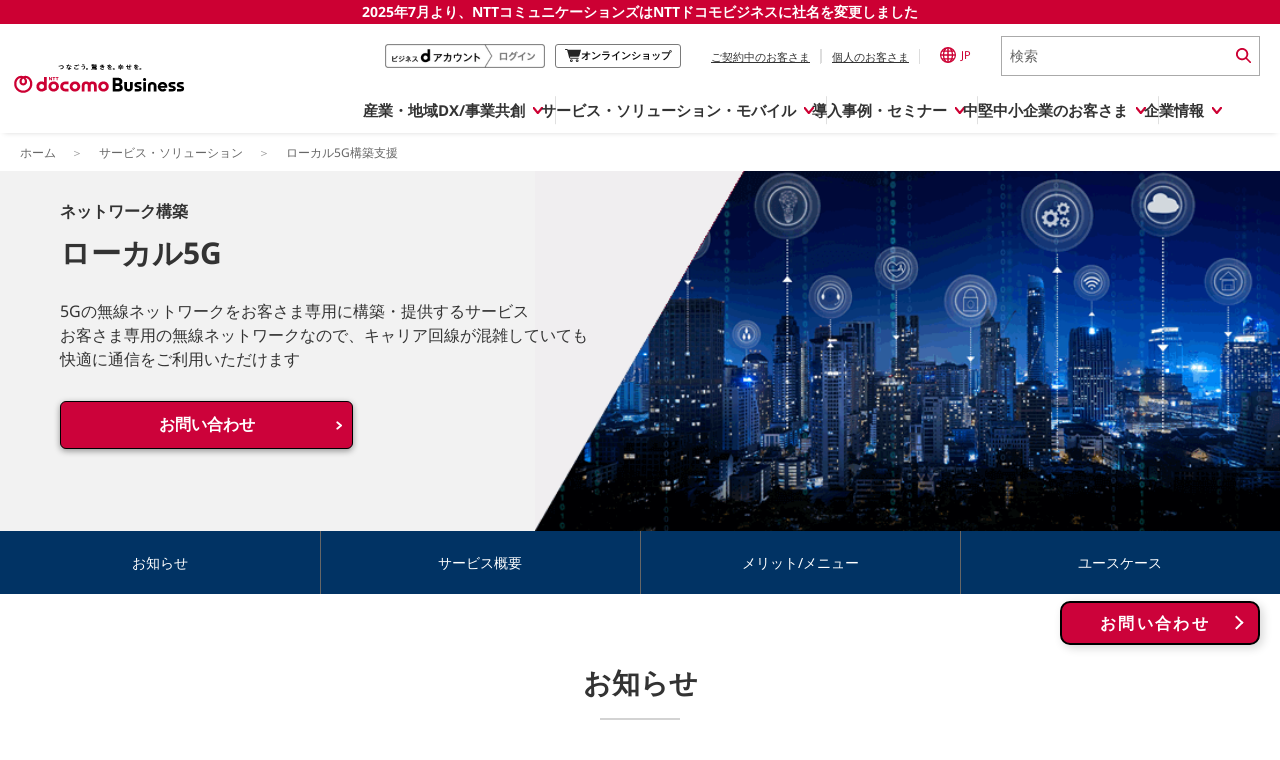

--- FILE ---
content_type: text/html; charset=UTF-8
request_url: https://www.ntt.com/business/services/local5g.html
body_size: 26058
content:
<!DOCTYPE html>
<html lang="ja">

<head>
    <meta charset="utf-8">
    <meta http-equiv="content-type" content="text/html; charset=UTF-8">
    <link rel="canonical" href="https://www.ntt.com/business/services/local5g.html" />
    <link rel="icon" href="/favicon.ico" />
    <meta name="description" content="建物や敷地内でスポット的に柔軟にネットワークを構築、利用可能とする無線システム">
    <meta name="viewport" content="width=device-width,initial-scale=1.0,user-scalable=yes,shrink-to-fit=no">
    <title>ネットワーク構築 ローカル5G ｜ NTTドコモビジネス 法人のお客さま</title>
    <meta name="title" content="ネットワーク構築 ローカル5G ｜ NTTドコモビジネス 法人のお客さま" />

    <!-- ogp -->
    <meta property="og:title" content="ネットワーク構築 ローカル5G ｜ NTTドコモビジネス 法人のお客さま" />
    <meta property="og:type" content="article" />
    <meta property="og:image" content="https://www.ntt.com/content/dam/nttcom/hq/cmn/img/logo-ogp-1200-630_w.png" />
    <meta property="og:description" content="建物や敷地内でスポット的に柔軟にネットワークを構築、利用可能とする無線システム" />
    <meta name="twitter:card" content="summary">

    <link rel="stylesheet" type="text/css" href="/etc/designs/nttcom/cmn/css/style.css">
    <link rel="stylesheet" type="text/css" href="/etc/designs/default.css" />
    <link rel="stylesheet" type="text/css" href="/etc/designs/nttcom/cmn/css/mq_tab.css" media="screen and (max-width: 768px)">
    <link rel="stylesheet" type="text/css" href="/etc/designs/nttcom/cmn/css/mq_mbl.css" media="screen and (max-width: 480px)">
    <link rel="stylesheet" type="text/css" href="/etc/designs/nttcom/cmn/js/jquery.bxslider/jquery.bxslider.css">
    <link rel="stylesheet" type="text/css" href="/etc/designs/nttcom/hq/jp/cmn/css/service_jp.css" media="all" />
    <link rel="stylesheet" type="text/css" href="/etc/designs/nttcom/hq/jp/service/css/cmn_service.css" media="all">
    <link rel="stylesheet" type="text/css" href="/etc/designs/nttcom/cmn/css/breadcrumb.css" />
    <link rel="stylesheet" type="text/css" href="/etc/designs/nttcom/cmn/js/colorbox/colorbox.css" />
    <link rel="stylesheet" type="text/css" href="/etc/designs/nttcom/cmn/js/darktooltip/darktooltip.css">
    <link rel="stylesheet" type="text/css" href="/etc/designs/nttcom/cmn/css/print.css" media="print">

    <script type="text/javascript" src="/etc/designs/nttcom/cmn/js/jquery.min.js"></script>
    <script type="text/javascript" src="/etc/designs/nttcom/cmn/js/jquery-ui.min.js"></script>
    <script type="text/javascript" src="/etc/designs/nttcom/cmn/js/jquery.bxslider/jquery.bxslider.js"></script>
    <script type="text/javascript" src="/etc/designs/nttcom/cmn/js/jquery.sweet-scroll.min.js"></script>
    <script type="text/javascript" src="/etc/designs/nttcom/cmn/js/jquery.cookie.js"></script>
    <script type="text/javascript" src="/etc/designs/nttcom/cmn/js/colorbox/jquery.colorbox.js"></script>
    <script type="text/javascript" src="/etc/designs/nttcom/cmn/js/darktooltip/jquery.darktooltip.min.js"></script>
    <script type="text/javascript" src="/etc/designs/nttcom/cmn/js/jquery.matchHeight.js"></script>
    <script type="text/javascript" src="/etc/designs/nttcom/cmn/js/common.js"></script>
    <script type="text/javascript" src="/etc/designs/nttcom/cmn/js/breadcrumb.js"></script>
    <script type="text/javascript" src="/etc/designs/nttcom/cmn/js/site_search.js"></script>
    <script type="text/javascript" src="/etc/designs/nttcom/cmn/js/plugin_setting.js"></script>
    <script type="text/javascript" src="/etc/designs/nttcom/cmn/js/eloqua.js"></script>
    <script type="text/javascript" src="/etc/designs/nttcom/hq/jp/cmn/js/tealium.js"></script>

    <!-- cmn parts -->
    <link rel="stylesheet" type="text/css" href="/etc/designs/nttcom/hq/jp/global_parts/css/re2024_header.css" media="all">
<script type="text/javascript" src="/etc/designs/nttcom/hq/jp/global_parts/js/re2024_header.js"></script>
    <!-- admin parts -->
    
    <!-- common css -->
    <link rel="stylesheet" type="text/css" href="/etc/designs/nttcom/hq/jp/business/cmn/temp/css/2022/parts2022_style.css">
    <link rel="stylesheet" type="text/css" href="/etc/designs/nttcom/hq/jp/business/cmn/temp/css/2022/lity.css">

    <!--========== 個別CSSここから =================================================-->
    <link rel="stylesheet" type="text/css" href="/etc/designs/nttcom/hq/jp/business/services/local5g/css/style.css">
    <!--========== 個別CSSここまで =================================================-->

    <!-- common js -->
    <script type="text/javascript" src="/etc/designs/nttcom/hq/jp/business/cmn/temp/js/2022/parts2022_script.js"></script>
    <script type="text/javascript" src="/etc/designs/nttcom/hq/jp/business/cmn/temp/js/2022/lity.min.js"></script>

    <!--========== 個別JSここから =================================================-->
    <script type="text/javascript" src="/etc/designs/nttcom/hq/jp/business/services/local5g/js/script.js"></script>
    <script type="text/javascript" src="/etc/designs/nttcom/hq/jp/business/cmn/dcc-temp/js/adjustment.js"></script>
    <!--========== 個別JSここまで =================================================-->
</head>

<body>
    <!-- admin parts -->
    
    <div class="wrapper">
        <!-- cmn header -->
        <!-- ヘッダーパターン2： 法人サイト配下 -->
<!-- I-SEARCH_EXCEPT_TAG_START -->

<header>

<!-- NTT DOCOMO BUSINESS 0701 message -->
<div class="message250701">
  <a href="/about-us/nttdocomobusiness.html">2025年7月より、NTTコミュニケーションズは<br class="sp-view">NTTドコモビジネスに社名を変更しました</a>
</div>


<!-- logo-Search  -->
<div class="global-header">
  <div class="global-header__inner">
    <a class="global-header__brand" href="/index.html" tabindex="1">
      <img src="/content/dam/nttcom/cmn/img/header/ntt-docomo-business_logo_jp_1line.svg" alt="NTTドコモビジネス" width="280px" height="auto" loading="lazy">
    </a>
    <div class="global-header__trailing">
      <ul class="global-header__actions">
        <li class="global-header__btnlogin pc_global-header__btnlogin" style="display:none;">
          <a href="/docomo-id-biz/auth-login.html?orgurl=%2Fbusiness%2Fservices%2Flocal5g.html" tabindex="2" onclick="dataLayer.push({'event':'LinkClick', 'ec':'click', 'ea':'c_click', 'el':'cp_nttcom-toppage_global-header_business-d'});">
            <img src="/content/dam/nttcom/hq/jp/business/lp/img/btn_login_businesspoint.png" alt="ビジネスdアカウントログイン" loading="lazy">
          </a>
        </li>
        <li class="global-header__btnlogout pc_global-header__btnlogout" style="display:none;">
          <a href="/docomo-id-biz/auth-logout.html?orgurl=%2Fbusiness%2Fservices%2Flocal5g.html" tabindex="2" onclick="dataLayer.push({'event':'LinkClick', 'ec':'click', 'ea':'c_click', 'el':'cp_nttcom-toppage_global-header_business-d'});">
            <img src="/content/dam/nttcom/hq/jp/business/lp/img/btn_logout__businesspoint.png" alt="ビジネスdアカウントログアウト" loading="lazy">
          </a>
        </li>
        <li class="global-header__btnonline pc_global-header__btnonline">
          <a href="https://www.onlineshop.docomobusiness.ntt.com/" target="_blank" tabindex="3" onclick="dataLayer.push({'event':'LinkClick', 'ec':'click', 'ea':'c_click', 'el':'cp_nttcom-toppage_global-header_onlineshop'});">
            <svg width="15.488" height="13.514" viewBox="0 0 15.488 13.514">
              <path d="M14.788.811H2.9A1.423,1.423,0,0,0,1.618,0H.474a.474.474,0,0,0,0,.948H1.618a.474.474,0,0,1,.458.353L4.039,9.068a1.423,1.423,0,0,0,1.375,1.059H12.84a.474.474,0,0,0,0-.948H5.414a.474.474,0,0,1-.458-.353l-.125-.8h7.8a1.423,1.423,0,0,0,1.374-1.059l1.48-6.16" transform="translate(0 0)" fill="#242424" />
              <path d="M24.019,51.107a1.374,1.374,0,1,0,1.374,1.374,1.376,1.376,0,0,0-1.374-1.374m0,1.8a.426.426,0,1,1,.427-.427.427.427,0,0,1-.427.427" transform="translate(-17.875 -40.342)" fill="#242424" />
              <path d="M50.82,51.107a1.374,1.374,0,1,0,1.374,1.374,1.376,1.376,0,0,0-1.374-1.374m0,1.8a.426.426,0,1,1,.427-.427.427.427,0,0,1-.427.427" transform="translate(-39.031 -40.342)" fill="#242424" />
            </svg>
            <span>オンラインショップ</span>
            <span class="visually-hidden">別ウィンドウで開きます。</span>
          </a>
        </li>
        <li class="global-header__action">
          <ul class="global-header__nav">
            <li class="global-header__nav-item">
              <a class="js-contractSetBt global-header__link no-scroll" tabindex="4" aria-controls="header-contract" aria-expanded="false" href="#" onclick="dataLayer.push({'event':'LinkClick', 'ec':'click', 'ea':'c_click', 'el':'cp_nttcom-toppage_global-header_user-current'});">ご契約中のお客さま</a>
              <!-- ここからポップアップ contract  -->
              <div class="CLSelector">
                <!-- contractBlock -->
                <div class="contractBlock">
                  <div id="header-contract" class="contractBlock_slide">
                    <div class="inner">
                      <div class="contractBlock_itmeWrap scrollY-on">
                        <ul class="selectContract">
                          <li class="closeBtnArea">
                            <p class="js-contractCloseBtn contractCloseBtn">
                              <a href="#" class="no-scroll" tabindex="10">
                                <span>×</span>閉じる
                              </a>
                            </p>
                          </li>
                        </ul>
                        <ul class="contractInner">
                          <li>
                            <a href="https://support.ntt.com/" tabindex="5" onclick="dataLayer.push({'event':'LinkClick', 'ec':'click', 'ea':'c_click', 'el':'cp_nttcom-toppage_global-header_user-current_support'});" class="js-click_blur contractLink">
                              <img src="/content/dam/nttcom/cmn/img/icn_contract_support.png" width="112px" height="60px" alt="" loading="lazy">
                              <p>サービス別サポート情報<br>(サポートサイト)</p>
                            </a>
                          </li>

                          <li>
                            <a href="https://b-portal.ntt.com/login/" target="_blank" tabindex="6" onclick="dataLayer.push({'event':'LinkClick', 'ec':'click', 'ea':'c_click', 'el':'cp_nttcom-toppage_global-header_user-current_b-portal'});" class="js-click_blur contractLink">
                              <img src="/content/dam/nttcom/cmn/img/icn_contract_portal.png" width="112px" height="60px" alt="" loading="lazy">
                              <p>ご契約中サービスの一元管理<br>(NTTドコモビジネス<br> ビジネスポータル)<img src="/content/dam/nttcom/img/external-link-icon-red.svg" alt="別ウィンドウで開きます。" class="blank-link"></p>
                            </a>
                          </li>

                          <li>
                            <a href="https://www.billingstation.ntt.com/user/UA01W001" target="_blank" tabindex="7" onclick="dataLayer.push({'event':'LinkClick', 'ec':'click', 'ea':'c_click', 'el':'cp_nttcom-toppage_global-header_user-current_billingstation'});" class="js-click_blur contractLink">
                              <img src="/content/dam/nttcom/cmn/img/icn_contract_billingstation.png" width="112px" height="60px" alt="" loading="lazy">
                              <p>NTTドコモビジネス<br>Web明細<br>(ビリングステーション)<img src="/content/dam/nttcom/img/external-link-icon-red.svg" alt="別ウィンドウで開きます。" class="blank-link"></p>
                            </a>
                          </li>

                          <li>
                            <a href="https://gorikan.billing.smt.docomo.ne.jp/bbilling/srv/ghadp001.srv?_ebx=swv0q1a1be.1708318872.811fu7s" target="_blank" tabindex="8" onclick="dataLayer.push({'event':'LinkClick', 'ec':'click', 'ea':'c_click', 'el':'cp_nttcom-toppage_global-header_user-current_gorikan'});" class="js-click_blur contractLink">
                              <img src="/content/dam/nttcom/cmn/img/icn_contract_gorikan.png" width="112px" height="60px" alt="" loading="lazy">
                              <p>NTTドコモ(携帯回線)<br>料金分析<br>(ご利用料金管理サービス)<img src="/content/dam/nttcom/img/external-link-icon-red.svg" alt="別ウィンドウで開きます。" class="blank-link"></p>
                            </a>
                          </li>

                          <li>
                            <a href="https://www.docomo.ne.jp/mydocomo/" target="_blank" tabindex="9" onclick="dataLayer.push({'event':'LinkClick', 'ec':'click', 'ea':'c_click', 'el':'cp_nttcom-toppage_global-header_user-current_mydocomo'});" class="js-click_blur contractLink">
                              <img src="/content/dam/nttcom/cmn/img/icn_contract_mydocomo.png" width="112px" height="60px" alt="" loading="lazy">
                              <p>NTTドコモ(携帯回線)<br>Web明細<br>(My docomo)<img src="/content/dam/nttcom/img/external-link-icon-red.svg" alt="別ウィンドウで開きます。" class="blank-link"></p>
                            </a>
                          </li>



                        </ul>
                      </div>
                    </div>
                  </div>
                </div>
                <!-- /contractBlock -->
              </div>
              <!-- ここまでポップアップ contract  -->
            </li>
            <li class="global-header__nav-item">
              <a class="js-personalSetBt global-header__link no-scroll" href="#" tabindex="11" aria-controls="header-personal" aria-expanded="false" onclick="dataLayer.push({'event':'LinkClick', 'ec':'click', 'ea':'c_click', 'el':'cp_nttcom-toppage_global-header_personal'});">個人のお客さま</a>
              <!-- ここからポップアップ personal  -->
              <div class="CLSelector">
                <!-- personalBlock -->
                <div class="personalBlock">
                  <div id="header-personal" class="personalBlock_slide">
                    <div class="inner">
                      <div class="personalBlock_itmeWrap scrollY-on">
                        <ul class="selectPersonal">
                          <li class="closeBtnArea">
                            <p class="js-personalCloseBtn personalCloseBtn">
                              <a href="#" class="no-scroll" tabindex="14">
                                <span>×</span>閉じる
                              </a>
                            </p>
                          </li>
                        </ul>
                        <ul class="personalInner">
                          <li>
                            <p>
                              <a href="https://www.docomo.ne.jp/" tabindex="12" target="_blank" onclick="dataLayer.push({'event':'LinkClick', 'ec':'click', 'ea':'c_click', 'el':'cp_nttcom-toppage_global-header_personal_docomo'});">個人のお客さま（NTTドコモ）
                                <img src="/content/dam/nttcom/img/external-link-icon-red.svg" alt="別ウィンドウで開きます。" class="blank-link">
                              </a>
                            </p>
                          </li>
                          <li>
                            <p>
                              <a href="https://service.ocn.ne.jp/" tabindex="13" target="_blank" onclick="dataLayer.push({'event':'LinkClick', 'ec':'click', 'ea':'c_click', 'el':'cp_nttcom-toppage_global-header_personal_resonant'});">個人のお客さま（OCNなど）
                                <img src="/content/dam/nttcom/img/external-link-icon-red.svg" alt="別ウィンドウで開きます。" class="blank-link">
                              </a>
                            </p>
                          </li>
                        </ul>
                      </div>
                    </div>
                  </div>
                </div>
                <!-- /personalBlock -->
              </div>
              <!-- ここまでポップアップ personal  -->
            </li>
          </ul>
        </li>
        <li class="global-header__action">
          <a lang="en" class="langSetBt global-header__lang no-scroll" href="#" aria-controls="global-lang" tabindex="15" aria-expanded="false" onclick="dataLayer.push({'event':'LinkClick', 'ec':'click', 'ea':'c_click', 'el':'cp_nttcom-toppage_global-header_lang'});">
            <img alt="Global Site" src="/content/dam/nttcom/cmn/img/icn-country-selector.svg" loading="lazy" width="16px" height="16px">JP
          </a>
          <!-- ここからポップアップ language  -->
          <div class="CLSelector">
            <!-- languageBlock -->
            <div class="languageBlock languageBlock-simple">
              <div class="languageBlock_slide" aria-labelledby="global-lang" id="global-lang">
                <div class="inner">
                  <div class="languageBlock_itmeWrap scrollY-on">
                    <div class="selectLanguage">
                      <span lang="en" class="ttl">Select Language : </span>
                      <a href="/en/index.html" tabindex="16" onclick="dataLayer.push({'event':'LinkClick', 'ec':'click', 'ea':'c_click', 'el':'cp_nttcom-toppage_global-header_lang_english'});">
                        <span lang="en" class="langlist">English</span>
                      </a>
                      <span class="langlist">日本語</span>
                      <div class="closeBtnArea">
                        <p class="closeButton">
                          <a href="#" class="no-scroll" tabindex="18">
                            <span>×</span>閉じる
                          </a>
                        </p>
                      </div>
                    </div>
                    <div lang="en" class="langInner">Global Site :
                      <a href="https://services.global.ntt/" target="_blank" tabindex="17" onclick="dataLayer.push({'event':'LinkClick', 'ec':'click', 'ea':'c_click', 'el':'cp_nttcom-toppage_global-header_lang_nttltd'});">NTT Ltd.
                        <img src="/content/dam/nttcom/img/external-link-icon-red.svg" alt="別ウィンドウで開きます。" class="blank-link">
                      </a>
                    </div>
                  </div>
                </div>
              </div>
            </div>
            <!-- /languageBlock -->
          </div>
          <!-- ここまでポップアップ language  -->
        </li>
        <li class="global-header__action global-header__action--search">
          <form class="global-header__search global-header__search--pc" action="https://sitesearch.goo.ne.jp/nttcom/" method="get" name="gs" id="gs">
            <input type="hidden" name="ie" value="u">
            <input type="hidden" name="cat[]" value="all">
            <input type="hidden" name="LANG" value="0">
            <input class="global-header__search-input" type="text" name="kw" value="" placeholder="検索" title="ここに検索語を入力" tabindex="19">
            <input class="global-header__search-icon" type="image" src="/content/dam/nttcom/cmn/img/icn-search.svg" alt="検索実行" tabindex="20" height="15px">
          </form>
          <a class="global-header__search global-header__search--sp" href="/sitesearch.html" tabindex="19">
            <img alt="Search" src="/content/dam/nttcom/cmn/img/icn-search.svg" width="16px" height="15px" loading="lazy">
          </a>
        </li>
      </ul>
      <a href="#" id="global-header-menu-btn" role="menu" aria-controls="globalnav" aria-expanded="false" class="global-header__menu no-scroll">
        <p class="global-header__menu-btn">
          <span></span>
          <span></span>
          <span></span>
        </p>
        <em>MENU</em>
      </a>
    </div>
  </div>
</div>


<!-- PC -->
<div class="global-nav" id="global-nav" aria-labelledby="globalnav">
  <ul class="global-nav__bar js-cate_link_wrap">
    <!--1 産業・地域DX/事業共創・-->
    <li class="global-nav__tab">
      <a href="#" class="js-nav__btn global-nav__item no-scroll" data-item="openhub" aria-controls="pc-openhub" aria-expanded="false" itemscope="itemscope" itemtype="https://schema.org/SiteNavigationElement" onclick="dataLayer.push({'event':'LinkClick', 'ec':'click', 'ea':'c_click', 'el':'cp_nttcom-toppage_globalnavi_smartworld'});"><span>産業・地域DX/事業共創</span></a>
      <div class="global-drop" data-item="openhub" aria-labelledby="pc-openhub" id="pc-openhub">
        <div class="global-drop__container">
          <ul class="js-drop_menu global-drop-menu">
            <li class="global-drop-menu-tile">
              <div class="global-drop-menu-tile__inner">
                <div class="global-drop-menu-tile__header">
                  <a href="https://openhub.ntt.com/" target="_blank" onclick="dataLayer.push({'event':'LinkClick', 'ec':'click', 'ea':'c_click', 'el':'cp_nttcom-toppage_globalnavi_smartworld_menu-oh-for-sw_title'});">
                    <span class="global-drop-menu-tile__title">OPEN HUB</span>
                    <img src="/content/dam/nttcom/img/external-link-icon-red.svg" alt="別ウィンドウで開きます。" class="blank-link">
                  </a>
                  <p class="global-drop-menu-tile__description">
                    新規ビジネスの創出や社会実装を<br>目指す事業共創の場です
                  </p>
                </div>
                <div class="global-drop-menu-tile__body">
                  <div class="global-drop-links">
                    <ul class="global-drop-links__wrap col-2" style="--gap: 20px;">
                      <li>
                        <a class="global-drop-nav__link global-drop-closer" href="https://openhub.ntt.com/about/" onclick="dataLayer.push({'event':'LinkClick', 'ec':'click', 'ea':'c_click', 'el':'cp_nttcom-toppage_globalnavi_smartworld_menu-oh-for-sw_oh-about'});" target="_blank">
                          OPEN HUB for Smart Worldとは
                          <img src="/content/dam/nttcom/img/external-link-icon-red.svg" alt="別ウィンドウで開きます。" class="blank-link">
                        </a>
                      </li>
                      <li>
                        <a class="global-drop-nav__link global-drop-closer" href="https://openhub.ntt.com/event/" onclick="dataLayer.push({'event':'LinkClick', 'ec':'click', 'ea':'c_click', 'el':'cp_nttcom-toppage_globalnavi_smartworld_menu-oh-for-sw_oh-event'});" target="_blank">
                          イベント/ウェビナー
                          <img src="/content/dam/nttcom/img/external-link-icon-red.svg" alt="別ウィンドウで開きます。" class="blank-link">
                        </a>
                      </li>
                      <li>
                        <a class="global-drop-nav__link global-drop-closer" href="https://openhub.ntt.com/journal/" onclick="dataLayer.push({'event':'LinkClick', 'ec':'click', 'ea':'c_click', 'el':'cp_nttcom-toppage_globalnavi_smartworld_menu-oh-for-sw_oh-journal'});" target="_blank">
                          記事コンテンツ
                          <img src="/content/dam/nttcom/img/external-link-icon-red.svg" alt="別ウィンドウで開きます。" class="blank-link">
                        </a>
                      </li>
                      <li>
                        <a class="global-drop-nav__link global-drop-closer" href="https://openhub.ntt.com/player/" onclick="dataLayer.push({'event':'LinkClick', 'ec':'click', 'ea':'c_click', 'el':'cp_nttcom-toppage_globalnavi_smartworld_menu-oh-for-sw_oh-player'});" target="_blank">
                          プレイヤー(カタリスト/パートナー企業)
                          <img src="/content/dam/nttcom/img/external-link-icon-red.svg" alt="別ウィンドウで開きます。" class="blank-link">
                        </a>
                      </li>
                      <li>
                        <a class="global-drop-nav__link global-drop-closer" href="https://openhub.ntt.com/project/" onclick="dataLayer.push({'event':'LinkClick', 'ec':'click', 'ea':'c_click', 'el':'cp_nttcom-toppage_globalnavi_smartworld_menu-oh-for-sw_oh-project'});" target="_blank">
                          事例
                          <img src="/content/dam/nttcom/img/external-link-icon-red.svg" alt="別ウィンドウで開きます。" class="blank-link">
                        </a>
                      </li>
                    </ul>
                  </div>
                </div>
              </div>
            </li>

            <li class="global-drop-menu-tile" style="--height: 167px;">
              <div class="global-drop-menu-tile__inner">
                <div class="global-drop-menu-tile__header">
                  <a href="/business/dx/smart.html" class="global-drop-menu-tile__link--inner" onclick="dataLayer.push({'event':'LinkClick', 'ec':'click', 'ea':'c_click', 'el':'cp_nttcom-toppage_globalnavi_smartworld_menu-sw_title'});">
                    <span class="global-drop-menu-tile__title">Smart World</span>
                  </a>
                  <p class="global-drop-menu-tile__description">
                    産業・地域DXプラットフォーマーとして<br>企業と地域が持続成長する社会を目指します
                  </p>
                </div>
                <div class="global-drop-menu-tile__body">
                  <div class="global-drop-links">
                    <ul class="global-drop-links__wrap col-3">
                      <li>
                        <a class="global-drop-nav__link global-drop-closer" href="/business/dx/smart/city.html" onclick="dataLayer.push({'event':'LinkClick', 'ec':'click', 'ea':'c_click', 'el':'cp_nttcom-toppage_globalnavi_smartworld_menu-sw_sw-smart-city'});">Smart City</a>
                      </li>
                      <li>
                        <a class="global-drop-nav__link global-drop-closer" href="/business/dx/smart/education.html" onclick="dataLayer.push({'event':'LinkClick', 'ec':'click', 'ea':'c_click', 'el':'cp_nttcom-toppage_globalnavi_smartworld_menu-sw_sw-education'});">Smart Education</a>
                      </li>
                      <li>
                        <a class="global-drop-nav__link global-drop-closer" href="/business/dx/smart/healthcare.html" onclick="dataLayer.push({'event':'LinkClick', 'ec':'click', 'ea':'c_click', 'el':'cp_nttcom-toppage_globalnavi_smartworld_menu-sw_sw-healthcare'});">Smart Healthcare</a>
                      </li>
                      <li>
                        <a class="global-drop-nav__link global-drop-closer" href="/business/dx/smart/industry.html" onclick="dataLayer.push({'event':'LinkClick', 'ec':'click', 'ea':'c_click', 'el':'cp_nttcom-toppage_globalnavi_smartworld_menu-sw_sw-industry'});">Smart Industry</a>
                      </li>
                      <li>
                        <a class="global-drop-nav__link global-drop-closer" href="/business/dx/smart/mobility.html" onclick="dataLayer.push({'event':'LinkClick', 'ec':'click', 'ea':'c_click', 'el':'cp_nttcom-toppage_globalnavi_smartworld_menu-sw_sw-mobility'});">Smart Mobility</a>
                      </li>
                      <li>
                        <a class="global-drop-nav__link global-drop-closer" href="/business/dx/smart/worksite.html" onclick="dataLayer.push({'event':'LinkClick', 'ec':'click', 'ea':'c_click', 'el':'cp_nttcom-toppage_globalnavi_smartworld_menu-sw_sw-worksite'});">Smart Worksite</a>
                      </li>
                      <li>
                        <a class="global-drop-nav__link global-drop-closer" href="/business/dx/smart/generative-ai.html" onclick="dataLayer.push({'event':'LinkClick', 'ec':'click', 'ea':'c_click', 'el':'cp_nttcom-toppage_globalnavi_smartworld_menu-sw_sw-generative-ai'});">生成AI(Generative AI)</a>
                      </li>
                    </ul>
                  </div>
                </div>
              </div>
            </li>

            <li class="global-drop-menu-tile -regional-effort">
              <div class="global-drop-menu-tile__inner">
                <div class="global-drop-menu-tile__header">
                  <a href="/business/lp/regional-effort.html" class="global-drop-menu-tile__link--inner" onclick="dataLayer.push({'event':'LinkClick', 'ec':'click', 'ea':'c_click', 'el':'cp_nttcom-toppage_globalnavi_smartworld_menu-regional-effort'});">
                    <span class="global-drop-menu-tile__title">地域の取り組み</span>
                  </a>
                  <p class="global-drop-menu-tile__description">
                    地域社会を支える皆さまと地域課題の解決や<br>地域経済のさらなる活性化に取り組みます
                  </p>
                </div>
                <div class="global-drop-menu-tile__body">
                  <div class="global-drop-links">
                    <ul class="global-drop-links__wrap" style="--gap: 20px;">
                      <li>
                        <a class="global-drop-nav__link global-drop-closer" href="/business/lp/regional-effort/local-goverments.html" onclick="dataLayer.push({'event':'LinkClick', 'ec':'click', 'ea':'c_click', 'el':'cp_nttcom-toppage_globalnavi_smartworld_menu-regional-effort_local-goverments'});">
                          自治体・地域社会との共創
                        </a>
                      </li>
                      <li>
                        <a class="global-drop-nav__link global-drop-closer" href="/business/lp/regional-effort/lgpf.html" onclick="dataLayer.push({'event':'LinkClick', 'ec':'click', 'ea':'c_click', 'el':'cp_nttcom-toppage_globalnavi_smartworld_menu-regional-effort_lgpf'});">
                          LGPF（Local Government Platform）
                        </a>
                      </li>
                    </ul>
                  </div>
                </div>
              </div>
            </li>
          </ul>

          <div class="global-drop__trailing">
            <ul class="global-drop__banners">
              <li class="global-drop-banner">
                <a href="https://openhub.ntt.com/" target="_blank" onclick="dataLayer.push({'event':'LinkClick', 'ec':'click', 'ea':'c_click', 'el':'cp_nttcom-toppage_globalnavi_smartworld_banner_oh'});">
                  <img width="238" height="auto" loading="lazy" src="/content/dam/nttcom/hq/jp/about-us/img/header-banner/banner-open_hub.png" alt="OPEN HUB│for Smart World　詳しくはこちら">
                  <span class="visually-hidden">別ウィンドウで開きます。</span>
                </a>
              </li>
              <li class="global-drop-banner">
                <a href="/business/lp/regional-effort.html" onclick="dataLayer.push({'event':'LinkClick', 'ec':'click', 'ea':'c_click', 'el':'cp_nttcom-toppage_globalnavi_smartworld_banner_lp-regional-effort'});">
                  <img width="238" height="auto" loading="lazy" src="/content/dam/nttcom/hq/jp/about-us/img/header-banner/banner-regional-effort.png" alt="地域とともに取り組むドコモビジネス">
                </a>
              </li>
            </ul>
          </div>

        </div>
        <!-- /global-drop__container -->
      </div>
      <!-- /global-drop OPEN HUB -->
    </li>

    <li class="global-nav__tab -service">
      <a href="#" class="js-nav__btn global-nav__item no-scroll" data-item="service" aria-controls="pc-service" aria-expanded="false" itemscope="itemscope" itemtype="https://schema.org/SiteNavigationElement" onclick="dataLayer.push({'event':'LinkClick', 'ec':'click', 'ea':'c_click', 'el':'cp_nttcom-toppage_globalnavi_service-solution'});"><span>サービス・ソリューション・モバイル</span></a>
      <!-- PC サービス・ソリューション・モバイル -->
      <div class="global-drop" data-item="service" aria-labelledby="pc-service" id="pc-service">
        <div class="global-drop__container">
          <ul class="js-drop_menu global-drop-menu">
            <li class="global-drop-menu-tile" style="--height: 140px;">
              <div class="global-drop-menu-tile__inner">
                <div class="global-drop-menu-tile__header">
                  <a href="/business/services.html" class="global-drop-menu-tile__link--inner" onclick="dataLayer.push({'event':'LinkClick', 'ec':'click', 'ea':'c_click', 'el':'cp_nttcom-toppage_globalnavi_service-solution_menu-service-solution-top'});">
                    <span class="global-drop-menu-tile__title">サービス・ソリューション</span>
                  </a>
                  <p class="global-drop-menu-tile__description">
                    IT/DXに関する課題を解決する<br>サービス・ソリューションをご紹介
                  </p>
                </div>
                <div class="global-drop-menu-tile__body">
                  <div class="global-drop-links">
                    <ul class="global-drop-links__wrap" role="tablist">

                      <li class="global-drop-link__cate">
                        <a href="/business/services.html#category" role="tab" aria-controls="service-category" aria-selected="false" onclick="dataLayer.push({'event':'LinkClick', 'ec':'click', 'ea':'c_click', 'el':'cp_nttcom-toppage_globalnavi_service-solution_menu-catgory-search'});" class="js-cate_link global-drop-link__item -underline">
                          カテゴリーで探す
                        </a>
                        <div class="global-drop-cate__detail" role="tabpanel" aria-labelledby="service-category">
                          <div class="global-drop-cate__box">
                            <div class="global-drop-cate__inner">
                              <div class="global-drop-cate__head">
                                <h2 class="global-drop-closer global-drop-cate__heading">
                                  <a href="/business/services.html" onclick="dataLayer.push({'event':'LinkClick', 'ec':'click', 'ea':'c_click', 'el':'cp_nttcom-toppage_globalnavi_service-solution_catgory-search'});">
                                    サービス・ソリューションTOP
                                  </a>
                                </h2>
                              </div>
                            </div>
                            <ul class="global-drop-cate__links">
                              <li class="global-drop-cate__link">
                                <a href="/business/services.html#lc03" onclick="dataLayer.push({'event':'LinkClick', 'ec':'click', 'ea':'c_click', 'el':'cp_nttcom-toppage_globalnavi_service-solution_network-mobile'});">
                                  <span>ネットワーク・モバイル</span></a>
                              </li>
                              <li class="global-drop-cate__link">
                                <a href="/business/services.html#lc01" onclick="dataLayer.push({'event':'LinkClick', 'ec':'click', 'ea':'c_click', 'el':'cp_nttcom-toppage_globalnavi_service-solution_cloud-datacenter'});">
                                  <span>クラウド・データセンター</span></a>
                              </li>
                              <li class="global-drop-cate__link">
                                <a href="/business/services.html#lc04" onclick="dataLayer.push({'event':'LinkClick', 'ec':'click', 'ea':'c_click', 'el':'cp_nttcom-toppage_globalnavi_service-solution_voice-video-communication'});">
                                  <span>電話・映像コミュニケーション</span></a>
                              </li>
                              <li class="global-drop-cate__link">
                                <a href="/business/services.html#lc06" onclick="dataLayer.push({'event':'LinkClick', 'ec':'click', 'ea':'c_click', 'el':'cp_nttcom-toppage_globalnavi_service-solution_security'});">
                                  <span>セキュリティ</span></a>
                              </li>
                              <li class="global-drop-cate__link">
                                <a href="/business/services.html#lc02" onclick="dataLayer.push({'event':'LinkClick', 'ec':'click', 'ea':'c_click', 'el':'cp_nttcom-toppage_globalnavi_service-solution_5g'});">
                                  <span>5G</span></a>
                              </li>
                              <li class="global-drop-cate__link">
                                <a href="/business/services.html#lc07" onclick="dataLayer.push({'event':'LinkClick', 'ec':'click', 'ea':'c_click', 'el':'cp_nttcom-toppage_globalnavi_service-solution_iot'});">
                                  <span>IoT</span></a>
                              </li>
                              <li class="global-drop-cate__link">
                                <a href="/business/services.html#lc08" onclick="dataLayer.push({'event':'LinkClick', 'ec':'click', 'ea':'c_click', 'el':'cp_nttcom-toppage_globalnavi_service-solution_ai'});">
                                  <span>AI</span></a>
                              </li>
                              <li class="global-drop-cate__link">
                                <a href="/business/services.html#lc09" onclick="dataLayer.push({'event':'LinkClick', 'ec':'click', 'ea':'c_click', 'el':'cp_nttcom-toppage_globalnavi_service-solution_data-utilization'});">
                                  <span>データ利活用</span></a>
                              </li>
                              <li class="global-drop-cate__link">
                                <a href="/business/services.html#lc05" onclick="dataLayer.push({'event':'LinkClick', 'ec':'click', 'ea':'c_click', 'el':'cp_nttcom-toppage_globalnavi_service-solution_operation-management'});">
                                  <span>運用管理</span></a>
                              </li>
                              <li class="global-drop-cate__link">
                                <a href="/business/services.html#lc10" onclick="dataLayer.push({'event':'LinkClick', 'ec':'click', 'ea':'c_click', 'el':'cp_nttcom-toppage_globalnavi_service-solution_business-support-marketing'});">
                                  <span>業務支援・マーケティング</span></a>
                              </li>
                              <li class="global-drop-cate__link">
                                <a href="/business/services.html#lc11" onclick="dataLayer.push({'event':'LinkClick', 'ec':'click', 'ea':'c_click', 'el':'cp_nttcom-toppage_globalnavi_service-solution_disaster-prevention-bcp'});">
                                  <span>災害対策・BCP</span></a>
                              </li>

                            </ul>
                          </div>
                        </div>
                      </li>

                      <li class="global-drop-link__cate">
                        <a href="/business/services.html#needs" role="tab" aria-controls="service-needs" aria-selected="false" onclick="dataLayer.push({'event':'LinkClick', 'ec':'click', 'ea':'c_click', 'el':'cp_nttcom-toppage_globalnavi_service-solution_menu-needs-search'});" class="js-cate_link global-drop-link__item -underline">
                          課題・ニーズで探す
                        </a>
                        <div class="global-drop-cate__detail" role="tabpanel" aria-labelledby="service-needs">
                          <div class="global-drop-cate__box">
                            <div class="global-drop-cate__inner">
                              <div class="global-drop-cate__head">
                                <h2 class="global-drop-closer global-drop-cate__heading">
                                  <a href="/business/services.html#category" onclick="dataLayer.push({'event':'LinkClick', 'ec':'click', 'ea':'c_click', 'el':'cp_nttcom-toppage_globalnavi_service-solution_needs-search'});">
                                    サービス・ソリューションTOP
                                  </a>
                                </h2>
                              </div>
                            </div>
                            <ul class="global-drop-cate__links">
                              <li class="global-drop-cate__link">
                                <a href="/business/services.html#ln01" onclick="dataLayer.push({'event':'LinkClick', 'ec':'click', 'ea':'c_click', 'el':'cp_nttcom-toppage_globalnavi_service-solution_needs-search_ln01'});">
                                  <span>コミュニケーション・情報共有</span></a>
                              </li>
                              <li class="global-drop-cate__link">
                                <a href="/business/services.html#ln03" onclick="dataLayer.push({'event':'LinkClick', 'ec':'click', 'ea':'c_click', 'el':'cp_nttcom-toppage_globalnavi_service-solution_needs-search_ln03'});">
                                  <span>マーケティング</span></a>
                              </li>
                              <li class="global-drop-cate__link">
                                <a href="/business/services.html#ln05" onclick="dataLayer.push({'event':'LinkClick', 'ec':'click', 'ea':'c_click', 'el':'cp_nttcom-toppage_globalnavi_service-solution_needs-search_ln05'});">
                                  <span>業務効率化</span></a>
                              </li>
                              <li class="global-drop-cate__link">
                                <a href="/business/services.html#ln07" onclick="dataLayer.push({'event':'LinkClick', 'ec':'click', 'ea':'c_click', 'el':'cp_nttcom-toppage_globalnavi_service-solution_needs-search_ln07'});">
                                  <span>災害対策</span></a>
                              </li>
                              <li class="global-drop-cate__link">
                                <a href="/business/services.html#ln09" onclick="dataLayer.push({'event':'LinkClick', 'ec':'click', 'ea':'c_click', 'el':'cp_nttcom-toppage_globalnavi_service-solution_needs-search_ln09'});">
                                  <span>職場環境整備</span></a>
                              </li>
                              <li class="global-drop-cate__link">
                                <a href="/business/services.html#ln11" onclick="dataLayer.push({'event':'LinkClick', 'ec':'click', 'ea':'c_click', 'el':'cp_nttcom-toppage_globalnavi_service-solution_needs-search_ln11'});">
                                  <span>地域共創・地方創生</span></a>
                              </li>
                              <li class="global-drop-cate__link">
                                <a href="/business/services.html#ln02" onclick="dataLayer.push({'event':'LinkClick', 'ec':'click', 'ea':'c_click', 'el':'cp_nttcom-toppage_globalnavi_service-solution_needs-search_ln02'});">
                                  <span>セキュリティ対策</span></a>
                              </li>
                              <li class="global-drop-cate__link">
                                <a href="/business/services.html#ln04" onclick="dataLayer.push({'event':'LinkClick', 'ec':'click', 'ea':'c_click', 'el':'cp_nttcom-toppage_globalnavi_service-solution_needs-search_ln04'});">
                                  <span>遠隔監視</span></a>
                              </li>
                              <li class="global-drop-cate__link">
                                <a href="/business/services.html#ln06" onclick="dataLayer.push({'event':'LinkClick', 'ec':'click', 'ea':'c_click', 'el':'cp_nttcom-toppage_globalnavi_service-solution_needs-search_ln06'});">
                                  <span>顧客体験（CX）改善</span></a>
                              </li>
                              <li class="global-drop-cate__link">
                                <a href="/business/services.html#ln08" onclick="dataLayer.push({'event':'LinkClick', 'ec':'click', 'ea':'c_click', 'el':'cp_nttcom-toppage_globalnavi_service-solution_needs-search_ln08'});">
                                  <span>自動化・省電化</span></a>
                              </li>
                              <li class="global-drop-cate__link">
                                <a href="/business/services.html#ln10" onclick="dataLayer.push({'event':'LinkClick', 'ec':'click', 'ea':'c_click', 'el':'cp_nttcom-toppage_globalnavi_service-solution_needs-search_ln10'});">
                                  <span>人材不足解消</span></a>
                              </li>
                            </ul>
                          </div>
                        </div>
                      </li>

                      <li class="global-drop-link__cate">
                        <a href="/business/services.html#jobtype" role="tab" aria-controls="service-industry" aria-selected="false" onclick="dataLayer.push({'event':'LinkClick', 'ec':'click', 'ea':'c_click', 'el':'cp_nttcom-toppage_globalnavi_service-solution_menu-jobtype-search'});" class="js-cate_link global-drop-link__item -underline">
                          業種・業態で探す
                        </a>
                        <div class="global-drop-cate__detail" role="tabpanel" aria-labelledby="service-industry">
                          <div class="global-drop-cate__box">
                            <div class="global-drop-cate__inner">
                              <div class="global-drop-cate__head">
                                <h2 class="global-drop-closer global-drop-cate__heading">
                                  <a href="/business/services.html" onclick="dataLayer.push({'event':'LinkClick', 'ec':'click', 'ea':'c_click', 'el':'cp_nttcom-toppage_globalnavi_service-solution_jobtype-search'});">
                                    サービス・ソリューションTOP
                                  </a>
                                </h2>
                              </div>
                            </div>
                            <ul class="global-drop-cate__links">
                              <li class="global-drop-cate__link">
                                <a href="/business/services/type.html?t=lc12_mc91" onclick="dataLayer.push({'event':'LinkClick', 'ec':'click', 'ea':'c_click', 'el':'cp_nttcom-toppage_globalnavi_service-solution_jobtype-search_munic'});">
                                  <span>自治体</span></a>
                              </li>
                              <li class="global-drop-cate__link">
                                <a href="/business/services/type.html?t=lc12_mc94" onclick="dataLayer.push({'event':'LinkClick', 'ec':'click', 'ea':'c_click', 'el':'cp_nttcom-toppage_globalnavi_service-solution_jobtype-search_first'});">
                                  <span>一次産業</span></a>
                              </li>
                              <li class="global-drop-cate__link">
                                <a href="/business/services/type.html?t=lc12_mc90" onclick="dataLayer.push({'event':'LinkClick', 'ec':'click', 'ea':'c_click', 'el':'cp_nttcom-toppage_globalnavi_service-solution_jobtype-search_medical'});">
                                  <span>医療・介護</span></a>
                              </li>
                              <li class="global-drop-cate__link">
                                <a href="/business/services/type.html?t=lc12_mc95" onclick="dataLayer.push({'event':'LinkClick', 'ec':'click', 'ea':'c_click', 'el':'cp_nttcom-toppage_globalnavi_service-solution_jobtype-search_sightseeing'});">
                                  <span>観光</span></a>
                              </li>
                              <li class="global-drop-cate__link">
                                <a href="/business/services/type.html?t=lc12_mc96" onclick="dataLayer.push({'event':'LinkClick', 'ec':'click', 'ea':'c_click', 'el':'cp_nttcom-toppage_globalnavi_service-solution_jobtype-search_education'});">
                                  <span>教育</span></a>
                              </li>
                              <li class="global-drop-cate__link">
                                <a href="/business/services/type.html?t=lc12_mc93" onclick="dataLayer.push({'event':'LinkClick', 'ec':'click', 'ea':'c_click', 'el':'cp_nttcom-toppage_globalnavi_service-solution_jobtype-search_mobility'});">
                                  <span>モビリティ</span></a>
                              </li>
                              <li class="global-drop-cate__link">
                                <a href="/business/services/type.html?t=lc12_mc92" onclick="dataLayer.push({'event':'LinkClick', 'ec':'click', 'ea':'c_click', 'el':'cp_nttcom-toppage_globalnavi_service-solution_jobtype-search_manu-const'});">
                                  <span>製造・建設業</span></a>
                              </li>
                              <li class="global-drop-cate__link">
                                <a href="/business/services/type.html?t=lc12_mc97" onclick="dataLayer.push({'event':'LinkClick', 'ec':'click', 'ea':'c_click', 'el':'cp_nttcom-toppage_globalnavi_service-solution_jobtype-search_retail'});">
                                  <span>小売業</span></a>
                              </li>
                            </ul>
                          </div>
                        </div>
                      </li>

                      <li class="global-drop-link__cate">
                        <a class="global-drop-nav__link global-drop-closer" href="/business/services.html#keyword" onclick="dataLayer.push({'event':'LinkClick', 'ec':'click', 'ea':'c_click', 'el':'cp_nttcom-toppage_globalnavi_service-solution_menu-keyword-search'});">キーワードで探す</a>
                      </li>

                    </ul>
                  </div>
                </div>
              </div>
            </li>

            <li class="global-drop-menu-tile">
              <div class="global-drop-menu-tile__inner">
                <div class="global-drop-menu-tile__header">
                  <a href="/business/mobile.html" class="global-drop-menu-tile__link--inner" onclick="dataLayer.push({'event':'LinkClick', 'ec':'click', 'ea':'c_click', 'el':'cp_nttcom-toppage_globalnavi_mobile_menu-mobile-top'});">
                    <span class="global-drop-menu-tile__title">モバイル</span>
                  </a>
                  <p class="global-drop-menu-tile__description">
                    法人向けスマホ・携帯に関する、<br>おすすめの機種、料金やサービスをご紹介
                  </p>
                </div>
                <div class="global-drop-menu-tile__body">
                  <div class="global-drop-links">
                    <ul class="global-drop-links__wrap" role="tablist">
                      <li class="global-drop-link__cate">
                        <a href="/business/mobile/product.html" role="tab" aria-controls="service-mobile-product" aria-selected="false" onclick="dataLayer.push({'event':'LinkClick', 'ec':'click', 'ea':'c_click', 'el':'cp_nttcom-toppage_globalnavi_mobile_menu-product'});" class="js-cate_link global-drop-link__item -underline">
                          製品
                        </a>
                        <div class="global-drop-cate__detail" role="tabpanel" aria-labelledby="service-mobile-product">
                          <div class="global-drop-cate__box">
                            <div class="global-drop-cate__inner">
                              <div class="global-drop-cate__head">
                                <h2 class="global-drop-closer global-drop-cate__heading">
                                  <a href="/business/mobile/product.html" onclick="dataLayer.push({'event':'LinkClick', 'ec':'click', 'ea':'c_click', 'el':'cp_nttcom-toppage_globalnavi_mobile_product_product'});">
                                    製品TOP
                                  </a>
                                </h2>
                              </div>
                            </div>
                            <ul class="global-drop-cate__links">
                              <li class="global-drop-cate__link">
                                <a href="https://www.onlineshop.docomobusiness.ntt.com/service/mobile/list/android-smartphone" target="_blank" onclick="dataLayer.push({'event':'LinkClick', 'ec':'click', 'ea':'c_click', 'el':'cp_nttcom-toppage_globalnavi_mobile_product_smartphone-tablet'});">
                                  <span>ビジネス向けスマートフォン<img src="/content/dam/nttcom/img/external-link-icon-red.svg" alt="別ウィンドウで開きます。" class="blank-link"></span></a>
                              </li>
                              <li class="global-drop-cate__link">
                                <a href="https://www.onlineshop.docomobusiness.ntt.com/service/mobile/product/ky51d" onclick="dataLayer.push({'event':'LinkClick', 'ec':'click', 'ea':'c_click', 'el':'cp_nttcom-toppage_globalnavi_mobile_product_toughness-smartphone'});" target="_blank">
                                  <span>タフネススマートフォン<img src="/content/dam/nttcom/img/external-link-icon-red.svg" alt="別ウィンドウで開きます。" class="blank-link"></span></a>
                              </li>
                              <li class="global-drop-cate__link">
                                <a href="https://www.onlineshop.docomobusiness.ntt.com/service/mobile/list/data" target="_blank" onclick="dataLayer.push({'event':'LinkClick', 'ec':'click', 'ea':'c_click', 'el':'cp_nttcom-toppage_globalnavi_mobile_product_data-communication-product'});">
                                  <span>データ通信製品<img src="/content/dam/nttcom/img/external-link-icon-red.svg" alt="別ウィンドウで開きます。" class="blank-link"></span></a>
                              </li>
                              <li class="global-drop-cate__link">
                                <a href="https://www.onlineshop.docomobusiness.ntt.com/service/mobile/list/feature-phone" target="_blank" onclick="dataLayer.push({'event':'LinkClick', 'ec':'click', 'ea':'c_click', 'el':'cp_nttcom-toppage_globalnavi_mobile_product_mobile'});">
                                  <span>ドコモケータイ<img src="/content/dam/nttcom/img/external-link-icon-red.svg" alt="別ウィンドウで開きます。" class="blank-link"></span></a>
                              </li>
                              <li class="global-drop-cate__link">
                                <a href="/business/mobile/product/home_5G_router/" onclick="dataLayer.push({'event':'LinkClick', 'ec':'click', 'ea':'c_click', 'el':'cp_nttcom-toppage_globalnavi_mobile_product_5g-home-router'});">
                                  <span>5G対応ホームルーター</span></a>
                              </li>
                              <li class="global-drop-cate__link">
                                <a href="/business/mobile/product/module/product.html" onclick="dataLayer.push({'event':'LinkClick', 'ec':'click', 'ea':'c_click', 'el':'cp_nttcom-toppage_globalnavi_mobile_product_communication-module-product'});">
                                  <span>通信モジュール製品</span></a>
                              </li>
                              <li class="global-drop-cate__link">
                                <a href="/business/mobile/product/satellite.html" onclick="dataLayer.push({'event':'LinkClick', 'ec':'click', 'ea':'c_click', 'el':'cp_nttcom-toppage_globalnavi_mobile_product_satelite-phone'});">
                                  <span>衛星携帯電話</span></a>
                              </li>
                              <li class="global-drop-cate__link">
                                <a href="/business/iot/product.html" onclick="dataLayer.push({'event':'LinkClick', 'ec':'click', 'ea':'c_click', 'el':'cp_nttcom-toppage_globalnavi_mobile_product_iot-product'});">
                                  <span>IOT完了済みメーカーブランド製品</span></a>
                              </li>
                            </ul>
                          </div>
                        </div>
                      </li>

                      <li class="global-drop-link__cate">
                        <a href="/business/mobile/charge.html" role="tab" aria-controls="service-mobile-fee" aria-selected="false" onclick="dataLayer.push({'event':'LinkClick', 'ec':'click', 'ea':'c_click', 'el':'cp_nttcom-toppage_globalnavi_mobile_menu-charge'});" class="js-cate_link global-drop-link__item -underline">
                          料金
                        </a>
                        <div class="global-drop-cate__detail" role="tabpanel" aria-labelledby="service-mobile-fee">
                          <div class="global-drop-cate__box">
                            <div class="global-drop-cate__inner">
                              <div class="global-drop-cate__head">
                                <h2 class="global-drop-closer global-drop-cate__heading">
                                  <a href="/business/mobile/charge.html" onclick="dataLayer.push({'event':'LinkClick', 'ec':'click', 'ea':'c_click', 'el':'cp_nttcom-toppage_globalnavi_mobile_charge_charge'});">
                                    料金TOP
                                  </a>
                                </h2>
                              </div>
                            </div>
                            <div style="padding: 0 0 5px 10px;">
                              <a href="/business/mobile/charge/new-plan.html" onclick="dataLayer.push({'event':'LinkClick', 'ec':'click', 'ea':'c_click', 'el':'cp_nttcom-toppage_globalnavi_service-solution-mobile_mobile_charge_max-mini'});">
                                <span>ドコモBiz データ無制限　ドコモ MAX　ドコモ mini　ドコモBiz かけ放題</span>
                              </a>
                            </div>
                            <ul class="global-drop-cate__links">
                              <li class="global-drop-cate__link">
                                <a href="/business/mobile/charge/keitaiplan-2.html" onclick="dataLayer.push({'event':'LinkClick', 'ec':'click', 'ea':'c_click', 'el':'cp_nttcom-toppage_globalnavi_mobile_charge_smartphone-tablet_mobile-plan'});">
                                  <span>ケータイプラン</span></a>
                              </li>
                              <li class="global-drop-cate__link">
                                <a href="/business/mobile/charge/hajimete_plan.html" onclick="dataLayer.push({'event':'LinkClick', 'ec':'click', 'ea':'c_click', 'el':'cp_nttcom-toppage_globalnavi_mobile_charge_smartphone-tablet_first-smartphone-plan'});">
                                  <span>はじめてスマホプラン</span></a>
                              </li>
                              <li class="global-drop-cate__link">
                                <a href="/business/mobile/charge/5g-dataplus.html" onclick="dataLayer.push({'event':'LinkClick', 'ec':'click', 'ea':'c_click', 'el':'cp_nttcom-toppage_globalnavi_mobile_charge_smartphone-tablet_5g-data-plus'});">
                                  <span>5Gデータプラス</span></a>
                              </li>
                              <li class="global-drop-cate__link">
                                <a href="/business/mobile/charge/dataplus-2.html" onclick="dataLayer.push({'event':'LinkClick', 'ec':'click', 'ea':'c_click', 'el':'cp_nttcom-toppage_globalnavi_mobile_charge_smartphone-tablet_data-plus'});">
                                  <span>データプラス</span></a>
                              </li>
                              <li class="global-drop-cate__link">
                                <a href="/business/mobile/charge/module.html" onclick="dataLayer.push({'event':'LinkClick', 'ec':'click', 'ea':'c_click', 'el':'cp_nttcom-toppage_globalnavi_mobile_charge_smartphone-tablet_iot'});">
                                  <span>IoT向け回線料金</span></a>
                              </li>
                              <li class="global-drop-cate__link">
                                <a href="/business/mobile/charge/home_5g.html" onclick="dataLayer.push({'event':'LinkClick', 'ec':'click', 'ea':'c_click', 'el':'cp_nttcom-toppage_globalnavi_mobile_charge_smartphone-tablet_home-5g'});">
                                  <span>home5Gプラン</span></a>
                              </li>

                            </ul>
                          </div>
                        </div>
                      </li>

                      <li class="global-drop-link__cate">
                        <a href="javascript:void(0)" role="tab" aria-controls="service-mobile-service" aria-selected="false" onclick="dataLayer.push({'event':'LinkClick', 'ec':'click', 'ea':'c_click', 'el':'cp_nttcom-toppage_globalnavi_mobile_menu_menu-mobileservice'});" class="js-cate_link global-drop-link__item">
                          モバイルサービス
                        </a>
                        <div class="global-drop-cate__detail" role="tabpanel" aria-labelledby="service-mobile-service">
                          <div class="global-drop-cate__box">
                            <ul class="global-drop-cate__links">
                              <li class="global-drop-cate__link">
                                <a href="/business/mobile/theme/management.html" onclick="dataLayer.push({'event':'LinkClick', 'ec':'click', 'ea':'c_click', 'el':'cp_nttcom-toppage_globalnavi_mobile_mobile-service_theme-management'});">
                                  <span>端末の一元管理</span></a>
                              </li>
                              <li class="global-drop-cate__link">
                                <a href="/business/mobile/theme/security.html" onclick="dataLayer.push({'event':'LinkClick', 'ec':'click', 'ea':'c_click', 'el':'cp_nttcom-toppage_globalnavi_mobile_mobile-service_theme-security'});">
                                  <span>セキュリティ</span></a>
                              </li>
                              <li class="global-drop-cate__link">
                                <a href="/business/mobile/theme/support.html" onclick="dataLayer.push({'event':'LinkClick', 'ec':'click', 'ea':'c_click', 'el':'cp_nttcom-toppage_globalnavi_mobile_mobile-service_theme-support'});">
                                  <span>運用保守・故障紛失サポート</span></a>
                              </li>
                              <li class="global-drop-cate__link">
                                <a href="/business/mobile/theme/network.html" onclick="dataLayer.push({'event':'LinkClick', 'ec':'click', 'ea':'c_click', 'el':'cp_nttcom-toppage_globalnavi_mobile_mobile-service_theme-network'});">
                                  <span>回線・ネットワーク</span></a>
                              </li>
                            </ul>
                          </div>
                        </div>
                      </li>

                      <li class="global-drop-link__cate">
                        <a href="https://support.ntt.com/purpose?subContentsType=2106&businessPersonalFlg=business" onclick="dataLayer.push({'event':'LinkClick', 'ec':'click', 'ea':'c_click', 'el':'cp_nttcom-toppage_globalnavi_mobile_procedure'});" class="global-drop-closer global-drop-link__item">
                          お手続き
                        </a>
                      </li>

                    </ul>
                  </div>
                </div>
              </div>
            </li>
          </ul>

          <div class="global-drop__trailing">
            <ul class="global-drop__banners">
              <li class="global-drop-banner">
                <a href="/business/services/rink.html" onclick="dataLayer.push({'event':'LinkClick', 'ec':'click', 'ea':'c_click', 'el':'cp_nttcom-toppage_globalnavi_service-solution_banner_rink'});">
                  <img width="238" height="auto" loading="lazy" src="/content/dam/nttcom/hq/jp/about-us/img/header-banner/banner-rink-v2.png" alt="docomo business RINK">
                </a>
              </li>
              <li class="global-drop-banner">
                <a href="/business/services/dbp.html" onclick="dataLayer.push({'event':'LinkClick', 'ec':'click', 'ea':'c_click', 'el':'cp_nttcom-toppage_globalnavi_service-solution_banner_dbp'});">
                  <img width="238" height="auto" loading="lazy" src="/content/dam/nttcom/hq/jp/about-us/img/header-banner/banner-dbp.png" alt="ドコモビジネスパッケージ">
                </a>
              </li>
              <li class="global-drop-banner">
                <a href="https://www.onlineshop.docomobusiness.ntt.com/service/mobile/lp-plan-kakehodai" target="_blank" onclick="dataLayer.push({'event':'LinkClick', 'ec':'click', 'ea':'c_click', 'el':'cp_nttcom-toppage_globalnavi_service-solution_banner_lp-plan-kakehodai'});">
                  <img width="238" height="auto" loading="lazy" src="/content/dam/nttcom/hq/jp/about-us/img/header-banner/ssb_dbw-lp-plan-kakehodai.jpg" alt="法人専用のプラン「ドコモBiz」新登場">
                </a>
              </li>
              <li class="global-drop-banner">
                <a href="https://support.ntt.com/" onclick="dataLayer.push({'event':'LinkClick', 'ec':'click', 'ea':'c_click', 'el':'cp_nttcom-toppage_globalnavi_service-solution_banner_support'});">
                  <img width="267" height="auto" loading="lazy" src="/content/dam/nttcom/hq/jp/about-us/img/header-banner/banner-support.svg" alt="サービスをご利用中のお客さま">
                </a>
              </li>
            </ul>
          </div>

        </div>
        <!-- /global-drop__container -->
      </div>
      <!-- /global-drop OPEN HUB -->
    </li>

    <li class="global-nav__tab">
      <a href="#" class="js-nav__btn global-nav__item no-scroll" data-item="case" aria-controls="pc-case" aria-expanded="false" itemscope="itemscope" itemtype="https://schema.org/SiteNavigationElement" onclick="dataLayer.push({'event':'LinkClick', 'ec':'click', 'ea':'c_click', 'el':'cp_nttcom-toppage_globalnavi_casestudy-seminarevent'});"><span>導入事例・セミナー</span></a>
      <!-- PC 導入事例・セミナー -->
      <div class="global-drop" data-item="case" aria-labelledby="pc-case" id="pc-case">
        <div class="global-drop__container">
          <ul class="js-drop_menu global-drop-menu">
            <li class="global-drop-menu-tile">
              <div class="global-drop-menu-tile__inner">
                <div class="global-drop-menu-tile__header">
                  <a href="/business/case-studies.html" class="global-drop-menu-tile__link--inner" onclick="dataLayer.push({'event':'LinkClick', 'ec':'click', 'ea':'c_click', 'el':'cp_nttcom-toppage_globalnavi_casestudy-seminarevent_menu-casestudy-top'});">
                    <span class="global-drop-menu-tile__title">導入事例</span>
                  </a>
                  <p class="global-drop-menu-tile__description">
                    最新の導入事例や<br>注目の導入事例をご紹介します
                  </p>
                </div>
              </div>
            </li>

            <li class="global-drop-menu-tile">
              <div class="global-drop-menu-tile__inner">
                <div class="global-drop-menu-tile__header">
                  <a href="/business/event.html" class="global-drop-menu-tile__link--inner" onclick="dataLayer.push({'event':'LinkClick', 'ec':'click', 'ea':'c_click', 'el':'cp_nttcom-toppage_globalnavi_casestudy-seminarevent_menu-seminarevent-top'});">
                    <span class="global-drop-menu-tile__title">セミナー</span>
                  </a>
                  <p class="global-drop-menu-tile__description">
                    開催・出展する各種セミナー、<br>イベント情報をご紹介します
                  </p>
                </div>
              </div>
            </li>
          </ul>

          <div class="global-drop__trailing">
            <ul class="global-drop__banners">
              <li class="global-drop-banner">
                <a href="/bizon/d/seminar_archives.html#on-demand" onclick="dataLayer.push({'event':'LinkClick', 'ec':'click', 'ea':'c_click', 'el':'cp_nttcom-toppage_globalnavi_casestudy-seminarevent_banner_dbw-seminar'});">
                  <img width="238" height="auto" loading="lazy" src="/content/dam/nttcom/hq/jp/about-us/img/header-banner/banner-seminar.png" alt="オンデマンドセミナー　人気セミナーを好きな時に視聴可能！　docomo business Watch">
                </a>
              </li>
              <li class="global-drop-banner">
                <a href="https://openhub.ntt.com/event/" target="_blank" onclick="dataLayer.push({'event':'LinkClick', 'ec':'click', 'ea':'c_click', 'el':'cp_nttcom-toppage_globalnavi_casestudy-seminarevent_banner_oh-event'});">
                  <img width="238" height="auto" loading="lazy" src="/content/dam/nttcom/hq/jp/about-us/img/header-banner/banner-open_hub.png" alt="OPEN HUB│for Smart World　詳しくはこちら">
                  <span class="visually-hidden">別ウィンドウで開きます。</span>
                </a>
              </li>
            </ul>
          </div>

        </div>
        <!-- /global-drop__container -->
      </div>
      <!-- /global-drop OPEN HUB -->
    </li>

    <li class="global-nav__tab -biz">
      <a href="#" class="js-nav__btn global-nav__item no-scroll" data-item="biz" aria-controls="pc-biz" aria-expanded="false" itemscope="itemscope" itemtype="https://schema.org/SiteNavigationElement" onclick="dataLayer.push({'event':'LinkClick', 'ec':'click', 'ea':'c_click', 'el':'cp_nttcom-toppage_globalnavi_smb'});"><span>中堅中小企業のお客さま</span></a>
      <!-- PC 中堅中小企業のお客さま -->
      <div class="global-drop" data-item="biz" aria-labelledby="pc-biz" id="pc-biz">
        <div class="global-drop__container">
          <ul class="js-drop_menu global-drop-menu">
            <li class="global-drop-menu-tile -business-watch" style="--height: 151px;">
              <div class="global-drop-menu-tile__inner">
                <div class="global-drop-menu-tile__header">
                  <a href="/bizon.html" class="global-drop-menu-tile__link--inner" onclick="dataLayer.push({'event':'LinkClick', 'ec':'click', 'ea':'c_click', 'el':'cp_nttcom-toppage_globalnavi_smb_menu-docomobusinesswatch-top'});">
                    <span class="global-drop-menu-tile__title">NTTドコモビジネスウォッチ<br>ビジネスお役立ち情報</span>
                  </a>
                  <p class="global-drop-menu-tile__description">
                    旬な話題やお役立ち資料などDXの課題を解決するヒントをお届けする記事サイト
                  </p>
                </div>
                <div class="global-drop-menu-tile__body">
                  <div class="global-drop-links">
                    <ul class="global-drop-links__wrap">
                      <li>
                        <a class="global-drop-nav__link--inner" href="/bizon/search.html" onclick="dataLayer.push({'event':'LinkClick', 'ec':'click', 'ea':'c_click', 'el':'cp_nttcom-toppage_globalnavi_smb_menu-docomobusinesswatch_search'});">
                          新着記事
                        </a>
                      </li>
                      <li>
                        <a class="global-drop-nav__link--inner" href="/bizon/white-paper.html" onclick="dataLayer.push({'event':'LinkClick', 'ec':'click', 'ea':'c_click', 'el':'cp_nttcom-toppage_globalnavi_smb_menu-docomobusinesswatch_white-paper'});">
                          お役立ち資料ダウンロード
                        </a>
                      </li>
                      <li>
                        <a class="global-drop-nav__link--inner" href="/bizon/summary.html" onclick="dataLayer.push({'event':'LinkClick', 'ec':'click', 'ea':'c_click', 'el':'cp_nttcom-toppage_globalnavi_smb_menu-docomobusinesswatch_summary'});">
                          トレンド記事特集
                        </a>
                      </li>
                      <li>
                        <a class="global-drop-nav__link--inner" href="/bizon/glossary.html" onclick="dataLayer.push({'event':'LinkClick', 'ec':'click', 'ea':'c_click', 'el':'cp_nttcom-toppage_globalnavi_smb_menu-docomobusinesswatch_glossary'});">
                          IT用語集
                        </a>
                      </li>
                    </ul>
                  </div>
                </div>
              </div>
            </li>

            <li class="global-drop-menu-tile -basement" style="--height: 183px;">
              <div class="global-drop-menu-tile__inner">
                <div class="global-drop-menu-tile__header">
                  <a href="/business/lp/smb.html" class="global-drop-menu-tile__link--inner" onclick="dataLayer.push({'event':'LinkClick', 'ec':'click', 'ea':'c_click', 'el':'cp_nttcom-toppage_globalnavi_smb_menu-smb-top'});">
                    <span class="global-drop-menu-tile__title">中堅中小企業向け<br>サービス・ソリューション</span>
                  </a>
                  <p class="global-drop-menu-tile__description">
                    課題やニーズに合ったサービスをご紹介し、<br>中堅中小企業のビジネスをサポート！
                  </p>
                </div>
                <div class="global-drop-menu-tile__body">
                  <div class="global-drop-links">

                    <!-- 中小企業TAB-->
                    <ul class="global-drop-links__wrap" role="tablist">
                      <li class="global-drop-link__cate -worries">
                        <a href="/business/lp/smb/services/problem.html" role="tab" aria-controls="biz-problem" aria-selected="false" onclick="dataLayer.push({'event':'LinkClick', 'ec':'click', 'ea':'c_click', 'el':'cp_nttcom-toppage_globalnavi_smb_menu-smb_services-problem'});" class="js-cate_link global-drop-link__item -underline">
                          お悩みから見つける
                        </a>
                        <div class="global-drop-cate__detail" role="tabpanel" aria-labelledby="biz-problem">
                          <div class="global-drop-cate__box">
                            <div class="global-drop-cate__inner">
                              <div class="global-drop-cate__head">
                                <h2 class="global-drop-closer global-drop-cate__heading">
                                  <a href="/business/lp/smb.html" onclick="dataLayer.push({'event':'LinkClick', 'ec':'click', 'ea':'c_click', 'el':'cp_nttcom-toppage_globalnavi_smb_menu-smb_services-problem_smb'});">
                                    中堅中小企業向けサイトTOP
                                  </a>
                                </h2>
                              </div>
                            </div>
                            <div class="global-drop-cate__inner">

                              <ul class="global-drop-cate__links">
                                <li class="global-drop-cate__link">
                                  <a href="/business/lp/smb/services/problem/network.html" onclick="dataLayer.push({'event':'LinkClick', 'ec':'click', 'ea':'c_click', 'el':'cp_nttcom-toppage_globalnavi_smb_menu-smb_services-problem_network'});">
                                    <span>ネットワーク</span>
                                  </a>
                                </li>
                                <li class="global-drop-cate__link">
                                  <a href="/business/lp/smb/services/problem/mobile-voice.html" onclick="dataLayer.push({'event':'LinkClick', 'ec':'click', 'ea':'c_click', 'el':'cp_nttcom-toppage_globalnavi_smb_menu-smb_services-problem_mobile-voice'});">
                                    <span>モバイル・音声</span>
                                  </a>
                                </li>
                                <li class="global-drop-cate__link">
                                  <a href="/business/lp/smb/services/problem/back-office.html" onclick="dataLayer.push({'event':'LinkClick', 'ec':'click', 'ea':'c_click', 'el':'cp_nttcom-toppage_globalnavi_smb_menu-smb_services-problem_back-office'});">
                                    <span>バックオフィス</span>
                                  </a>
                                </li>
                              </ul>
                              <ul class="global-drop-cate__links">
                                <li class="global-drop-cate__link">
                                  <a href="/business/lp/smb/services/problem/remote-hybridwork.html" onclick="dataLayer.push({'event':'LinkClick', 'ec':'click', 'ea':'c_click', 'el':'cp_nttcom-toppage_globalnavi_smb_menu-smb_services-problem_remote-hybridwork'});">
                                    <span>リモート・ハイブリッドワーク</span>
                                  </a>
                                </li>
                                <li class="global-drop-cate__link">
                                  <a href="/business/lp/smb/services/problem/security.html" onclick="dataLayer.push({'event':'LinkClick', 'ec':'click', 'ea':'c_click', 'el':'cp_nttcom-toppage_globalnavi_smb_menu-smb_services-problem_security'});">
                                    <span>セキュリティ</span>
                                  </a>
                                </li>
                                <li class="global-drop-cate__link">
                                  <a href="/business/lp/smb/services/problem.html" onclick="dataLayer.push({'event':'LinkClick', 'ec':'click', 'ea':'c_click', 'el':'cp_nttcom-toppage_globalnavi_smb_menu-smb_services-problem_other'});">
                                    <span>その他のお悩みはこちら</span>
                                  </a>
                                </li>
                              </ul>

                            </div>
                          </div>
                        </div>
                      </li>
                      <li class="global-drop-link__cate -industry">
                        <a href="/business/lp/smb/services/industry.html" role="tab" aria-controls="biz-industry" aria-selected="false" onclick="dataLayer.push({'event':'LinkClick', 'ec':'click', 'ea':'c_click', 'el':'cp_nttcom-toppage_globalnavi_smb_menu-smb_services-industry'});" class="js-cate_link global-drop-link__item -underline">
                          業界から見つける
                        </a>
                        <div class="global-drop-cate__detail" role="tabpanel" aria-labelledby="biz-industry">
                          <div class="global-drop-cate__box">
                            <div class="global-drop-cate__inner">
                              <div class="global-drop-cate__head">
                                <h2 class="global-drop-closer global-drop-cate__heading">
                                  <a href="/business/lp/smb.html" onclick="dataLayer.push({'event':'LinkClick', 'ec':'click', 'ea':'c_click', 'el':'cp_nttcom-toppage_globalnavi_smb_menu-smb_services-industry_smb'});">
                                    中堅中小企業向けサイトTOP
                                  </a>
                                </h2>
                              </div>
                            </div>
                            <div class="global-drop-cate__inner">

                              <ul class="global-drop-cate__links">
                                <li class="global-drop-cate__link">
                                  <a href="/business/lp/smb/services/industry/manufacturing.html" onclick="dataLayer.push({'event':'LinkClick', 'ec':'click', 'ea':'c_click', 'el':'cp_nttcom-toppage_globalnavi_smb_menu-smb_services-industry_manufacturing'});">
                                    <span>製造業</span></a>
                                </li>
                                <li class="global-drop-cate__link">
                                  <a href="/business/lp/smb/services/industry/retailer.html" onclick="dataLayer.push({'event':'LinkClick', 'ec':'click', 'ea':'c_click', 'el':'cp_nttcom-toppage_globalnavi_smb_menu-smb_services-industry_retailer'});">
                                    <span>小売・卸売業</span></a>
                                </li>
                                <li class="global-drop-cate__link">
                                  <a href="/business/lp/smb/services/industry/carrier.html" onclick="dataLayer.push({'event':'LinkClick', 'ec':'click', 'ea':'c_click', 'el':'cp_nttcom-toppage_globalnavi_smb_menu-smb_services-industry_carrier'});">
                                    <span>運輸業</span></a>
                                </li>
                              </ul>
                              <ul class="global-drop-cate__links">
                                <li class="global-drop-cate__link">
                                  <a href="/business/lp/smb/services/industry/construction.html" onclick="dataLayer.push({'event':'LinkClick', 'ec':'click', 'ea':'c_click', 'el':'cp_nttcom-toppage_globalnavi_smb_menu-smb_services-industry_construction'});">
                                    <span>建設業</span></a>
                                </li>
                                <li class="global-drop-cate__link">
                                  <a href="/business/lp/smb/regional-effort.html" onclick="dataLayer.push({'event':'LinkClick', 'ec':'click', 'ea':'c_click', 'el':'cp_nttcom-toppage_globalnavi_smb_menu-smb_services-industry_regional-effort'});">
                                    <span>地域産業</span></a>
                                </li>
                                <li class="global-drop-cate__link">
                                  <a href="/business/lp/smb/services/industry.html" onclick="dataLayer.push({'event':'LinkClick', 'ec':'click', 'ea':'c_click', 'el':'cp_nttcom-toppage_globalnavi_smb_menu-smb_services-industry_other'});">
                                    <span>その他の業界はこちら</span></a>
                                </li>
                              </ul>

                            </div>
                          </div>
                        </div>
                      </li>
                      <li class="global-drop-link__cate">
                        <a class="global-drop-nav__link--inner" href="/business/lp/smb/services/dx-roadmap.html" onclick="dataLayer.push({'event':'LinkClick', 'ec':'click', 'ea':'c_click', 'el':'cp_nttcom-toppage_globalnavi_smb_menu-smb_dx-roadmap'});">
                          ゲーム感覚で見つける
                        </a>
                      </li>
                      <li class="global-drop-link__cate">
                        <a class="global-drop-nav__link--inner" href="/business/lp/smb/shindan.html" onclick="dataLayer.push({'event':'LinkClick', 'ec':'click', 'ea':'c_click', 'el':'cp_nttcom-toppage_globalnavi_smb_menu-smb_shindan'});">
                          ビジネスお悩み診断
                        </a>
                      </li>
                    </ul>

                  </div>
                </div>

              </div>
            </li>

            <li class="global-drop-menu-tile -online">
              <div class="global-drop-menu-tile__inner">
                <div class="global-drop-menu-tile__header">
                  <a href="https://www.onlineshop.docomobusiness.ntt.com/" onclick="dataLayer.push({'event':'LinkClick', 'ec':'click', 'ea':'c_click', 'el':'cp_nttcom-toppage_globalnavi_smb_menu-docomobusinessonlineshop-top'});" target="_blank">
                    <span class="global-drop-menu-tile__title">NTTドコモビジネス<br>オンラインショップ</span>
                    <img src="/content/dam/nttcom/img/external-link-icon-red.svg" alt="別ウィンドウで開きます。" class="blank-link">
                  </a>
                  <p class="global-drop-menu-tile__description">
                    モバイル・ICTサービスをオンラインで<br>相談・申し込みができるバーチャルショップ
                  </p>
                </div>
                <div class="global-drop-menu-tile__body">
                  <div class="global-drop-links">
                    <ul class="global-drop-links__wrap">
                      <li>
                        <a class="global-drop-nav__link--inner" href="https://www.onlineshop.docomobusiness.ntt.com/service/mobile" onclick="dataLayer.push({'event':'LinkClick', 'ec':'click', 'ea':'c_click', 'el':'cp_nttcom-toppage_globalnavi_smb_menu-docomobusinessonlineshop_service-mobile'});" target="_blank">
                          法人向けモバイルトップ
                          <img src="/content/dam/nttcom/img/external-link-icon-red.svg" alt="別ウィンドウで開きます。" class="blank-link">
                        </a>
                      </li>
                      <li>
                        <a class="global-drop-nav__link--inner" href="https://www.onlineshop.docomobusiness.ntt.com/about-us" onclick="dataLayer.push({'event':'LinkClick', 'ec':'click', 'ea':'c_click', 'el':'cp_nttcom-toppage_globalnavi_smb_menu-docomobusinessonlineshop_about-us'});" target="_blank">
                          はじめての方へ
                          <img src="/content/dam/nttcom/img/external-link-icon-red.svg" alt="別ウィンドウで開きます。" class="blank-link">
                        </a>
                      </li>
                      <li>
                        <a class="global-drop-nav__link--inner" href="https://www.onlineshop.docomobusiness.ntt.com/service" onclick="dataLayer.push({'event':'LinkClick', 'ec':'click', 'ea':'c_click', 'el':'cp_nttcom-toppage_globalnavi_smb_menu-docomobusinessonlineshop_service'});" target="_blank">
                          サービス・商品を探す
                          <img src="/content/dam/nttcom/img/external-link-icon-red.svg" alt="別ウィンドウで開きます。" class="blank-link">
                        </a>
                      </li>
                      <li>
                        <a class="global-drop-nav__link--inner" href="https://www.onlineshop.docomobusiness.ntt.com/login" onclick="dataLayer.push({'event':'LinkClick', 'ec':'click', 'ea':'c_click', 'el':'cp_nttcom-toppage_globalnavi_smb_menu-docomobusinessonlineshop_login'});" target="_blank">
                          新規会員登録/ログインはこちら
                          <img src="/content/dam/nttcom/img/external-link-icon-red.svg" alt="別ウィンドウで開きます。" class="blank-link">
                        </a>
                      </li>
                      <li>
                        <a class="global-drop-nav__link--inner" href="https://www.onlineshop.docomobusiness.ntt.com/mobile-application-largeorder" onclick="dataLayer.push({'event':'LinkClick', 'ec':'click', 'ea':'c_click', 'el':'cp_nttcom-toppage_globalnavi_smb_menu-docomobusinessonlineshop_mobile-application-largeorder'});" target="_blank">
                          10回線以上のお問い合わせ・お見積りはこちら
                          <img src="/content/dam/nttcom/img/external-link-icon-red.svg" alt="別ウィンドウで開きます。" class="blank-link">
                        </a>
                      </li>

                    </ul>
                  </div>
                </div>
              </div>
            </li>

          </ul>

          <div class="global-drop__trailing">
            <ul class="global-drop__banners">
              <li class="global-drop-banner">
                <a href="/bizon.html" onclick="dataLayer.push({'event':'LinkClick', 'ec':'click', 'ea':'c_click', 'el':'cp_nttcom-toppage_globalnavi_smb_banner_dbw'});">
                  <img width="238" height="auto" loading="lazy" src="/content/dam/nttcom/hq/jp/about-us/img/header-banner/banner-smb-dbw_v2.png" alt="NTT docomo business Watch">
                </a>
              </li>
              <li class="global-drop-banner">
                <a href="/business/lp/smb.html?utm_source=other&utm_medium=email&utm_campaign=lp_smb_smbusiness_glonavi-smbtab_smdm_other" onclick="dataLayer.push({'event':'LinkClick', 'ec':'click', 'ea':'c_click', 'el':'cp_nttcom-toppage_globalnavi_smb_banner_smb'});">
                  <img width="238" height="auto" loading="lazy" src="/content/dam/nttcom/hq/jp/about-us/img/header-banner/banner-smb-smb.png" alt="中小企業のビジネスサポート">
                </a>
              </li>
              <li class="global-drop-banner">
                <a href="https://www.onlineshop.docomobusiness.ntt.com/" target="_blank" onclick="dataLayer.push({'event':'LinkClick', 'ec':'click', 'ea':'c_click', 'el':'cp_nttcom-toppage_globalnavi_smb_dbols'});">
                  <img width="238" height="auto" loading="lazy" src="/content/dam/nttcom/hq/jp/about-us/img/header-banner/banner-smb-dbols_v2.png" alt="NTT docomo business オンラインショップ">
                </a>
              </li>
              <li class="global-drop-banner">
                <a href="/business/lp/smb/shindan/pc_update.html?utm_source=other&utm_medium=other_own&utm_campaign=lp_smb_2024sh-measure_glonavi-smbtab-pcshindan-banner_smdm_other" onclick="dataLayer.push({'event':'LinkClick', 'ec':'click', 'ea':'c_click', 'el':'cp_nttcom-toppage_globalnavi_smb_banner_pc_update'});">
                  <img width="238" height="auto" loading="lazy" src="/content/dam/nttcom/hq/jp/about-us/img/header-banner/banner-pc-update_v3.png" alt="2025年10月14日(火)Windows10サポート終了 診断する">
                </a>
              </li>
            </ul>
          </div>

        </div>
        <!-- /global-drop__container -->
      </div>
      <!-- /global-drop OPEN HUB -->
    </li>

    <li class="global-nav__tab -company">
      <a href="#" class="js-nav__btn global-nav__item no-scroll" data-item="company" aria-controls="pc-company" aria-expanded="false" itemscope="itemscope" itemtype="https://schema.org/SiteNavigationElement" onclick="dataLayer.push({'event':'LinkClick', 'ec':'click', 'ea':'c_click', 'el':'cp_nttcom-toppage_globalnavi_corporate-information'});"><span>企業情報</span></a>
      <!-- PC 企業情報 -->
      <div class="global-drop" data-item="company" aria-labelledby="pc-company" id="pc-company">
        <div class="global-drop__container">
          <ul class="js-drop_menu global-drop-menu">
            <li class="global-drop-menu-tile" style="--height: 230px;">
              <div class="global-drop-menu-tile__inner">
                <div class="global-drop-menu-tile__header">
                  <a href="/about-us.html" class="global-drop-menu-tile__link--inner" onclick="dataLayer.push({'event':'LinkClick', 'ec':'click', 'ea':'c_click', 'el':'cp_nttcom-toppage_globalnavi_corporate-information_menu-corporate-information'});">
                    <span class="global-drop-menu-tile__title">企業情報</span>
                  </a>
                </div>
                <div class="global-drop-menu-tile__body -basement">
                  <div class="global-drop-links">
                    <ul class="global-drop-links__wrap -long" role="tablist">
                      <li class="global-drop-link__cate">
                        <a href="/about-us/company-profile.html" role="tab" aria-controls="company-profile" aria-selected="false" class="js-cate_link global-drop-link__item -underline" onclick="dataLayer.push({'event':'LinkClick', 'ec':'click', 'ea':'c_click', 'el':'cp_nttcom-toppage_globalnavi_corporate-information_menu-company-profile'});">
                          会社案内
                        </a>
                        <div class="global-drop-cate__detail" role="tabpanel" aria-labelledby="company-profile">
                          <div class="global-drop-cate__box">
                            <div class="global-drop-cate__inner">
                              <div class="global-drop-cate__head">
                                <h2 class="global-drop-closer global-drop-cate__heading">
                                  <a href="/about-us/company-profile.html" onclick="dataLayer.push({'event':'LinkClick', 'ec':'click', 'ea':'c_click', 'el':'cp_nttcom-toppage_globalnavi_corporate-information_company-profile_company-profile'});">
                                    会社案内TOP
                                  </a>
                                </h2>
                              </div>
                            </div>
                            <ul class="global-drop-cate__links -fnarrow">
                              <li class="global-drop-cate__link">
                                <a href="/about-us/company-profile/organization.html" onclick="dataLayer.push({'event':'LinkClick', 'ec':'click', 'ea':'c_click', 'el':'cp_nttcom-toppage_globalnavi_corporate-information_company-profile_organization'});"><span>組織</span></a>
                              </li>
                              <li class="global-drop-cate__link">
                                <a href="/about-us/company-profile/keyfacts.html" onclick="dataLayer.push({'event':'LinkClick', 'ec':'click', 'ea':'c_click', 'el':'cp_nttcom-toppage_globalnavi_corporate-information_company-profile_keyfacts'});"><span>沿革</span></a>
                              </li>
                              <li class="global-drop-cate__link">
                                <a href="/about-us/company-profile/ceo.html" onclick="dataLayer.push({'event':'LinkClick', 'ec':'click', 'ea':'c_click', 'el':'cp_nttcom-toppage_globalnavi_corporate-information_company-profile_ceo'});"><span>社長からのご挨拶</span></a>
                              </li>
                              <li class="global-drop-cate__link">
                                <a href="/about-us/company-profile/japan.html" onclick="dataLayer.push({'event':'LinkClick', 'ec':'click', 'ea':'c_click', 'el':'cp_nttcom-toppage_globalnavi_corporate-information_company-profile_japan'});"><span>事業拠点</span></a>
                              </li>
                              <li class="global-drop-cate__link">
                                <a href="/about-us/company-profile/group-companies.html" onclick="dataLayer.push({'event':'LinkClick', 'ec':'click', 'ea':'c_click', 'el':'cp_nttcom-toppage_globalnavi_corporate-information_company-profile_group-companies'});"><span>グループ会社</span></a>
                              </li>
                              <li class="global-drop-cate__link">
                                <a href="/about-us/company-profile.html" onclick="dataLayer.push({'event':'LinkClick', 'ec':'click', 'ea':'c_click', 'el':'cp_nttcom-toppage_globalnavi_corporate-information_company-profile_corp-profile'});"><span>会社案内パンフレット</span></a>
                              </li>
                            </ul>
                          </div>
                        </div>
                      </li>

                      <li class="global-drop-link__cate">
                        <a href="/about-us/newsroom.html" role="tab" aria-controls="company-news" aria-selected="false" class="js-cate_link global-drop-link__item -underline" onclick="dataLayer.push({'event':'LinkClick', 'ec':'click', 'ea':'c_click', 'el':'cp_nttcom-toppage_globalnavi_corporate-information_menu-news-room'});">
                          ニュースルーム
                        </a>
                        <div class="global-drop-cate__detail" role="tabpanel" aria-labelledby="company-news">
                          <div class="global-drop-cate__box">
                            <div class="global-drop-cate__inner">
                              <div class="global-drop-cate__head">
                                <h2 class="global-drop-closer global-drop-cate__heading">
                                  <a href="/about-us/newsroom.html" onclick="dataLayer.push({'event':'LinkClick', 'ec':'click', 'ea':'c_click', 'el':'cp_nttcom-toppage_globalnavi_corporate-information_menu-news-room'});">
                                    ニュースルームTOP
                                  </a>
                                </h2>
                              </div>
                            </div>
                            <ul class="global-drop-cate__links">
                              <li class="global-drop-cate__link">
                                <a href="/about-us/press-releases.html" onclick="dataLayer.push({'event':'LinkClick', 'ec':'click', 'ea':'c_click', 'el':'cp_nttcom-toppage_globalnavi_corporate-information_news-room_releases'});"><span>ニュースリリース</span></a>
                              </li>
                              <li class="global-drop-cate__link">
                                <a href="/about-us/area-info.html" onclick="dataLayer.push({'event':'LinkClick', 'ec':'click', 'ea':'c_click', 'el':'cp_nttcom-toppage_globalnavi_corporate-information_news-room_area-information'});"><span>地域からの発表</span></a>
                              </li>
                              <li class="global-drop-cate__link">
                                <a href="/about-us/important-info.html" onclick="dataLayer.push({'event':'LinkClick', 'ec':'click', 'ea':'c_click', 'el':'cp_nttcom-toppage_globalnavi_corporate-information_news-room_important-info'});"><span>重要なお知らせ</span></a>
                              </li>
                              <li class="global-drop-cate__link">
                                <a href="/about-us/information.html" onclick="dataLayer.push({'event':'LinkClick', 'ec':'click', 'ea':'c_click', 'el':'cp_nttcom-toppage_globalnavi_corporate-information_news-room_information'});"><span>お知らせ</span></a>
                              </li>
                              <li class="global-drop-cate__link">
                                <a href="/about-us/we-are-a-leader.html" onclick="dataLayer.push({'event':'LinkClick', 'ec':'click', 'ea':'c_click', 'el':'cp_nttcom-toppage_globalnavi_corporate-information_news-room_a-leader'});"><span>社外からの評価実績</span></a>
                              </li>
                            </ul>
                          </div>
                        </div>
                      </li>

                      <li class="global-drop-link__cate -sus">
                        <a href="/about-us/csr.html" role="tab" aria-controls="company-sustainability" aria-selected="false" class="js-cate_link global-drop-link__item -underline" onclick="dataLayer.push({'event':'LinkClick', 'ec':'click', 'ea':'c_click', 'el':'cp_nttcom-toppage_globalnavi_corporate-information_menu-csr'});">
                          サステナビリティ
                        </a>
                        <div class="global-drop-cate__detail" role="tabpanel" aria-labelledby="company-sustainability">
                          <div class="global-drop-cate__box">
                            <div class="global-drop-cate__inner">
                              <div class="global-drop-cate__head">
                                <h2 class="global-drop-closer global-drop-cate__heading">
                                  <a href="/about-us/csr.html" onclick="dataLayer.push({'event':'LinkClick', 'ec':'click', 'ea':'c_click', 'el':'cp_nttcom-toppage_globalnavi_corporate-information_csr_csr'});">
                                    サステナビリティTOP
                                  </a>
                                </h2>
                              </div>
                            </div>
                            <ul class="global-drop-cate__links">
                              <li class="global-drop-cate__link">
                                <a href="/about-us/csr/sustainability.html" onclick="dataLayer.push({'event':'LinkClick', 'ec':'click', 'ea':'c_click', 'el':'cp_nttcom-toppage_globalnavi_corporate-information_csr_sustainability-policy'});">
                                  <span>NTTドコモビジネスグループのサステナビリティ</span></a>
                              </li>
                              <li class="global-drop-cate__link">
                                <a href="/about-us/csr/sustainability/policy.html" onclick="dataLayer.push({'event':'LinkClick', 'ec':'click', 'ea':'c_click', 'el':'cp_nttcom-toppage_globalnavi_corporate-information_csr_sustainability'});">
                                  <span>サステナビリティ基本方針</span></a>
                              </li>
                              <li class="global-drop-cate__link">
                                <a href="/about-us/csr/pdf/download.html" onclick="dataLayer.push({'event':'LinkClick', 'ec':'click', 'ea':'c_click', 'el':'cp_nttcom-toppage_globalnavi_corporate-information_csr_pdf-download'});">
                                  <span>サステナビリティレポート</span></a>
                              </li>
                              <li class="global-drop-cate__link">
                                <a href="/about-us/we-are-innovative/diversity.html" onclick="dataLayer.push({'event':'LinkClick', 'ec':'click', 'ea':'c_click', 'el':'cp_nttcom-toppage_globalnavi_corporate-information_csr_diversity'});">
                                  <span>ダイバーシティ</span></a>
                              </li>
                            </ul>
                          </div>
                        </div>
                      </li>

                      <li class="global-drop-link__cate">
                        <a href="/about-us/company-profile/finance.html" role="tab" aria-controls="company-sustainability" aria-selected="false" class="js-cate_link global-drop-link__item -underline" onclick="dataLayer.push({'event':'LinkClick', 'ec':'click', 'ea':'c_click', 'el':'cp_nttcom-toppage_globalnavi_corporate-information_menu-management'});">
                          経営情報
                        </a>
                        <div class="global-drop-cate__detail" role="tabpanel" aria-labelledby="company-sustainability">
                          <div class="global-drop-cate__box">
                            <div class="global-drop-cate__inner">
                              <div class="global-drop-cate__head">
                                <h2 class="global-drop-closer global-drop-cate__heading">
                                  <a href="/about-us/company-profile/finance.html" onclick="dataLayer.push({'event':'LinkClick', 'ec':'click', 'ea':'c_click', 'el':'cp_nttcom-toppage_globalnavi_corporate-information_management_management'});">
                                    経営情報TOP
                                  </a>
                                </h2>
                              </div>
                            </div>
                            <ul class="global-drop-cate__links -fnarrow">
                              <li class="global-drop-cate__link">
                                <a href="/about-us/company-profile/finance/financial.html" onclick="dataLayer.push({'event':'LinkClick', 'ec':'click', 'ea':'c_click', 'el':'cp_nttcom-toppage_globalnavi_corporate-information_management_financial'});">
                                  <span>業績</span></a>
                              </li>
                              <li class="global-drop-cate__link">
                                <a href="/about-us/company-profile/finance/kessankoukoku.html" onclick="dataLayer.push({'event':'LinkClick', 'ec':'click', 'ea':'c_click', 'el':'cp_nttcom-toppage_globalnavi_corporate-information_management_kessankoukoku'});">
                                  <span>決算公告</span></a>
                              </li>
                              <li class="global-drop-cate__link">
                                <a href="/about-us/company-profile/finance/denshikoukoku.html" onclick="dataLayer.push({'event':'LinkClick', 'ec':'click', 'ea':'c_click', 'el':'cp_nttcom-toppage_globalnavi_corporate-information_management_denshikoukoku'});">
                                  <span>電子公告</span></a>
                              </li>
                              <li class="global-drop-cate__link">
                                <a href="/about-us/company-profile/finance/sonekimeisaihyou.html" onclick="dataLayer.push({'event':'LinkClick', 'ec':'click', 'ea':'c_click', 'el':'cp_nttcom-toppage_globalnavi_corporate-information_management_sonekimeisaihyou'});">
                                  <span>基礎的電気通信役務損益明細表</span></a>
                              </li>
                            </ul>
                          </div>
                        </div>
                      </li>

                      <li class="global-drop-link__cate">
                        <a href="/about-us/recruit/" role="tab" aria-controls="company-recruit" aria-selected="false" class="js-cate_link global-drop-link__item -underline" onclick="dataLayer.push({'event':'LinkClick', 'ec':'click', 'ea':'c_click', 'el':'cp_nttcom-toppage_globalnavi_corporate-information_menu-recruit'});">
                          採用情報
                        </a>
                        <div class="global-drop-cate__detail" role="tabpanel" aria-labelledby="company-recruit">
                          <div class="global-drop-cate__box">
                            <div class="global-drop-cate__inner">
                              <div class="global-drop-cate__head">
                                <h2 class="global-drop-closer global-drop-cate__heading">
                                  <a href="/about-us/recruit/" onclick="dataLayer.push({'event':'LinkClick', 'ec':'click', 'ea':'c_click', 'el':'cp_nttcom-toppage_globalnavi_corporate-information_recruit_recruit'});">
                                    採用情報TOP
                                  </a>
                                </h2>
                              </div>
                            </div>
                            <ul class="global-drop-cate__links -fnarrow">
                              <li class="global-drop-cate__link">
                                <a href="https://information.nttdocomo-fresh.jp/" onclick="dataLayer.push({'event':'LinkClick', 'ec':'click', 'ea':'c_click', 'el':'cp_nttcom-toppage_globalnavi_corporate-information_recruit_guideline'});" target="_blank">
                                  <span>
                                    新卒採用
                                    <img src="/content/dam/nttcom/img/external-link-icon-red.svg" alt="別ウィンドウで開きます。" class="blank-link">
                                  </span>
                                </a>
                              </li>
                              <li class="global-drop-cate__link">
                                <a href="/about-us/recruit/scout/" onclick="dataLayer.push({'event':'LinkClick', 'ec':'click', 'ea':'c_click', 'el':'cp_nttcom-toppage_globalnavi_corporate-information_recruit_scout'});"><span>経験者採用</span></a>
                              </li>
                              <li class="global-drop-cate__link">
                                <a href="/about-us/recruit/pwd.html" onclick="dataLayer.push({'event':'LinkClick', 'ec':'click', 'ea':'c_click', 'el':'cp_nttcom-toppage_globalnavi_corporate-information_recruit_pwd'});"><span>障がい者採用</span></a>
                              </li>
                              <li class="global-drop-cate__link">
                                <a href="/about-us/training.html" onclick="dataLayer.push({'event':'LinkClick', 'ec':'click', 'ea':'c_click', 'el':'cp_nttcom-toppage_globalnavi_corporate-information_training'});"><span>人材育成制度</span></a>
                              </li>
                            </ul>
                          </div>
                        </div>
                      </li>

                      <li class="global-drop-link__cate -sus">
                        <a href="javascript:void(0)" role="tab" aria-controls="ad-sponsership" aria-selected="false" onclick="dataLayer.push({'event':'LinkClick', 'ec':'click', 'ea':'c_click', 'el':'cp_nttcom-toppage_globalnavi_corporate-information_ad-sponsership'});" class="js-cate_link global-drop-link__item">
                          広告・協賛
                        </a>
                        <div class="global-drop-cate__detail" role="tabpanel" aria-labelledby="ad-sponsership">
                          <div class="global-drop-cate__box">
                            <!--
                            <div class="global-drop-cate__inner">
                              <div class="global-drop-cate__head">
                                <h2 class="global-drop-closer global-drop-cate__heading">
                                  <a href="#" onclick="dataLayer.push({'event':'LinkClick', 'ec':'click', 'ea':'c_click', 'el':'cp_nttcom-toppage_globalnavi_corporate-information_ad-sponsership-top'});">
                                    広告・協賛TOP
                                  </a>
                                </h2>
                              </div>
                            </div>
                            -->
                            <ul class="global-drop-cate__links">
                              <li class="global-drop-cate__link">
                                <a href="/business/lp/nttdocomobusiness.html" onclick="dataLayer.push({'event':'LinkClick', 'ec':'click', 'ea':'c_click', 'el':'cp_nttcom-toppage_globalnavi_corporate-information_ad-sponsership_ad'});"><span>広告</span></a>
                              </li>
                              <li class="global-drop-cate__link">
                                <a href="/about-us/docomobusinessladies.html" onclick="dataLayer.push({'event':'LinkClick', 'ec':'click', 'ea':'c_click', 'el':'cp_nttcom-toppage_globalnavi_corporate-information_ad-sponsership_sponsership'});"><span>協賛</span></a>
                              </li>
                            </ul>
                          </div>
                        </div>
                      </li>

                      <li class="global-drop-link__cate">
                        <a href="https://nttdocomo-group.com/index.html" onclick="dataLayer.push({'event':'LinkClick', 'ec':'click', 'ea':'c_click', 'el':'cp_nttcom-toppage_globalnavi_corporate-information_docomo-group'});" class="global-drop-closer global-drop-link__item" target="_blank">
                          NTTドコモグループ
                          <img src="/content/dam/nttcom/img/external-link-icon-red.svg" alt="別ウィンドウで開きます。" class="blank-link">
                        </a>
                      </li>
                    </ul>
                  </div>
                </div>

              </div>
            </li>

          </ul>

          <div class="global-drop__trailing">
            <ul class="global-drop__banners">
              <li class="global-drop-banner">
                <a href="/shines/index.html" onclick="dataLayer.push({'event':'LinkClick', 'ec':'click', 'ea':'c_click', 'el':'cp_nttcom-toppage_globalnavi_corporate-information_company-profile_banner-shines'});">
                  <img width="238" height="auto" loading="lazy" src="/content/dam/nttcom/hq/jp/about-us/img/header-banner/banner-shines.png" alt="shines">
                </a>
              </li>
              <li class="global-drop-banner">
                <a href="/about-us/we-are-innovative/evangelist.html" onclick="dataLayer.push({'event':'LinkClick', 'ec':'click', 'ea':'c_click', 'el':'cp_nttcom-toppage_globalnavi_corporate-information_company-profile_banner-evangelist'});">
                  <img width="238" height="auto" loading="lazy" src="/content/dam/nttcom/hq/jp/about-us/img/header-banner/banner-evangelist.jpg" alt="NTTドコモビジネスのエバンジェリスト">
                </a>
              </li>
              <li class="global-drop-banner">
                <a href="/about-us/cs/docomobusiness-cx.html" onclick="dataLayer.push({'event':'LinkClick', 'ec':'click', 'ea':'c_click', 'el':'cp_nttcom-toppage_globalnavi_corporate-information_company-profile_banner-docomobusiness-cx'});">
                  <img width="238" height="auto" loading="lazy" src="/content/dam/nttcom/hq/jp/about-us/img/header-banner/banner-docomobusiness-cx.png" alt="カスタマーエクスペリエンス">
                </a>
              </li>
            </ul>
          </div>

        </div>
        <!-- /global-drop__container -->
      </div>
      <!-- /global-drop OPEN HUB -->
    </li>

  </ul>
</div>


<!-- SP -->
<div id="globalnav">
<div id="global-menu" class="global-menu">
  <div class="global-menu__container">
    <ul class="global-menu-list">
      <li class="global-menu-tile" data-origin="openhub">
        <div class="global-menu-tile__link js-acc" data-group="openhub" aria-controls="sp-dx" aria-selected="false" role="tab" role="tablist" tabindex="0" onclick="dataLayer.push({'event':'LinkClick', 'ec':'click', 'ea':'c_click', 'el':'cp_nttcom-toppage_globalnavi_smartworld'});">産業・地域DX/事業共創<i class="-plus"></i></div>
        <div class="global-menu-tile__box" aria-labelledby="sp-dx">
          <div class="global-menu-tile__box-inner">

            <div class="global-menu-tile__boxitem">
              <a href="javascript:void(0)" class="global-menu-tile-header js-acc" aria-controls="sp-openhub" data-level="1" data-parent="openhub" aria-selected="false" role="tab" onclick="dataLayer.push({'event':'LinkClick', 'ec':'click', 'ea':'c_click', 'el':'cp_nttcom-toppage_globalnavi_smartworld_oh'});">
                <div class="global-menu-tile-header__title">OPEN HUB</div>
                <p class="global-menu-tile-header__description">新規ビジネスの創出や社会実装を<br>目指す事業共創の場です</p>
                <i class="-plus"></i>
              </a>
              <div class="global-menu-tile-body" aria-labelledby="sp-openhub" id="sp-openhub">
                <div class="global-menu-tile-body__inner">
                  <h2 class="global-menu-tile-body__heading">
                    <a href="https://openhub.ntt.com/" target="_blank" onclick="dataLayer.push({'event':'LinkClick', 'ec':'click', 'ea':'c_click', 'el':'cp_nttcom-toppage_globalnavi_smartworld_menu-oh-for-sw_title'});">
                      OPEN HUB TOP
                      <img src="/content/dam/nttcom/img/external-link-icon-red.svg" alt="別ウィンドウで開きます。" class="blank-link">
                    </a>
                  </h2>
                  <ul class="global-menu-tile-body__list">
                    <li>
                      <a class="global-menu-tile-body__link js-menu-close" href="https://openhub.ntt.com/about/" onclick="dataLayer.push({'event':'LinkClick', 'ec':'click', 'ea':'c_click', 'el':'cp_nttcom-toppage_globalnavi_smartworld_menu-oh-for-sw_oh-about'});" target="_blank">
                        OPEN HUB for Smart Worldとは
                        <img src="/content/dam/nttcom/img/external-link-icon-red.svg" alt="別ウィンドウで開きます。" class="blank-link">
                      </a>
                    </li>
                    <li>
                      <a class="global-menu-tile-body__link js-menu-close" href="https://openhub.ntt.com/event/" onclick="dataLayer.push({'event':'LinkClick', 'ec':'click', 'ea':'c_click', 'el':'cp_nttcom-toppage_globalnavi_smartworld_menu-oh-for-sw_oh-event'});" target="_blank">
                        イベント/ウェビナー
                        <img src="/content/dam/nttcom/img/external-link-icon-red.svg" alt="別ウィンドウで開きます。" class="blank-link">
                      </a>
                    </li>
                    <li>
                      <a class="global-menu-tile-body__link js-menu-close" href="https://openhub.ntt.com/journal/" onclick="dataLayer.push({'event':'LinkClick', 'ec':'click', 'ea':'c_click', 'el':'cp_nttcom-toppage_globalnavi_smartworld_menu-oh-for-sw_oh-journal'});" target="_blank">
                        記事コンテンツ
                        <img src="/content/dam/nttcom/img/external-link-icon-red.svg" alt="別ウィンドウで開きます。" class="blank-link">
                      </a>
                    </li>
                    <li>
                      <a class="global-menu-tile-body__link js-menu-close" href="https://openhub.ntt.com/player/" onclick="dataLayer.push({'event':'LinkClick', 'ec':'click', 'ea':'c_click', 'el':'cp_nttcom-toppage_globalnavi_smartworld_menu-oh-for-sw_oh-player'});" target="_blank">
                        プレイヤー(カタリスト/パートナー企業)
                        <img src="/content/dam/nttcom/img/external-link-icon-red.svg" alt="別ウィンドウで開きます。" class="blank-link">
                      </a>
                    </li>
                    <li>
                      <a class="global-menu-tile-body__link js-menu-close" href="https://openhub.ntt.com/project/" onclick="dataLayer.push({'event':'LinkClick', 'ec':'click', 'ea':'c_click', 'el':'cp_nttcom-toppage_globalnavi_smartworld_menu-oh-for-sw_oh-project'});" target="_blank">
                        事例
                        <img src="/content/dam/nttcom/img/external-link-icon-red.svg" alt="別ウィンドウで開きます。" class="blank-link">
                      </a>
                    </li>
                  </ul>
                </div>
              </div>
            </div>

            <div class="global-menu-tile__boxitem">
              <a href="javascript:void(0)" class="global-menu-tile-header js-acc" data-level="1" data-parent="openhub" aria-controls="sp-smartworld" aria-selected="false" role="tab" role="tablist" onclick="dataLayer.push({'event':'LinkClick', 'ec':'click', 'ea':'c_click', 'el':'cp_nttcom-toppage_globalnavi_smartworld_sw'});">
                <div class="global-menu-tile-header__title">Smart World</div>
                <p class="global-menu-tile-header__description">産業・地域DXプラットフォーマーとして<br>企業と地域が持続成長する社会を目指します</p>
                <i class="-plus"></i>
              </a>
              <div class="global-menu-tile-body" role="tabpanel" aria-labelledby="sp-smartworld" id="sp-smartworld">
                <div class="global-menu-tile-body__inner">
                  <h2 class="global-menu-tile-body__heading">
                    <a href="/business/dx/smart.html" onclick="dataLayer.push({'event':'LinkClick', 'ec':'click', 'ea':'c_click', 'el':'cp_nttcom-toppage_globalnavi_smartworld_menu-sw_title'});">
                      Smart World TOP<i class="-arrow"></i>
                    </a>
                  </h2>
                  <ul class="global-menu-tile-body__list">
                    <li>
                      <a class="global-menu-tile-body__link js-menu-close" href="/business/dx/smart/city.html" onclick="dataLayer.push({'event':'LinkClick', 'ec':'click', 'ea':'c_click', 'el':'cp_nttcom-toppage_globalnavi_smartworld_menu-sw_sw-smart-city'});">
                        Smart City<i class="-arrow"></i>
                      </a>
                    </li>
                    <li>
                      <a class="global-menu-tile-body__link js-menu-close" href="/business/dx/smart/education.html" onclick="dataLayer.push({'event':'LinkClick', 'ec':'click', 'ea':'c_click', 'el':'cp_nttcom-toppage_globalnavi_smartworld_menu-sw_sw-education'});">
                        Smart Education<i class="-arrow"></i>
                      </a>
                    </li>
                    <li>
                      <a class="global-menu-tile-body__link js-menu-close" href="/business/dx/smart/healthcare.html" onclick="dataLayer.push({'event':'LinkClick', 'ec':'click', 'ea':'c_click', 'el':'cp_nttcom-toppage_globalnavi_smartworld_menu-sw_sw-healthcare'});">
                        Smart Healthcare<i class="-arrow"></i>
                      </a>
                    </li>
                    <li>
                      <a class="global-menu-tile-body__link js-menu-close" href="/business/dx/smart/industry.html" onclick="dataLayer.push({'event':'LinkClick', 'ec':'click', 'ea':'c_click', 'el':'cp_nttcom-toppage_globalnavi_smartworld_menu-sw_sw-industry'});">
                        Smart Industry<i class="-arrow"></i>
                      </a>
                    </li>
                    <li>
                      <a class="global-menu-tile-body__link js-menu-close" href="/business/dx/smart/mobility.html" onclick="dataLayer.push({'event':'LinkClick', 'ec':'click', 'ea':'c_click', 'el':'cp_nttcom-toppage_globalnavi_smartworld_menu-sw_sw-mobility'});">
                        Smart Mobility<i class="-arrow"></i>
                      </a>
                    </li>
                    <li>
                      <a class="global-menu-tile-body__link js-menu-close" href="/business/dx/smart/worksite.html" onclick="dataLayer.push({'event':'LinkClick', 'ec':'click', 'ea':'c_click', 'el':'cp_nttcom-toppage_globalnavi_smartworld_menu-sw_sw-worksite'});">
                        Smart Worksite<i class="-arrow"></i>
                      </a>
                    </li>
                    <li>
                      <a class="global-menu-tile-body__link js-menu-close" href="/business/dx/smart/generative-ai.html" onclick="dataLayer.push({'event':'LinkClick', 'ec':'click', 'ea':'c_click', 'el':'cp_nttcom-toppage_globalnavi_smartworld_menu-sw_sw-generative-ai'});">
                        生成AI(Generative AI)<i class="-arrow"></i>
                      </a>
                    </li>
                  </ul>
                </div>
              </div>
            </div>

            <div class="global-menu-tile__boxitem">
              <a href="javascript:void(0)" class="global-menu-tile-header js-acc" aria-controls="sp-regional-effort" data-level="1" data-parent="regional-effort" aria-selected="false" role="tab" onclick="dataLayer.push({'event':'LinkClick', 'ec':'click', 'ea':'c_click', 'el':'cp_nttcom-toppage_globalnavi_smartworld_menu_re_title'});">
                <div class="global-menu-tile-header__title">地域の取り組み</div>
                <p class="global-menu-tile-header__description">地域社会を支える皆さまと地域課題の解決や<br>地域経済のさらなる活性化に取り組みます</p>
                <i class="-plus"></i>
              </a>
              <div class="global-menu-tile-body" aria-labelledby="sp-regional-effort" id="sp-regional-effort">
                <div class="global-menu-tile-body__inner">
                  <h2 class="global-menu-tile-body__heading">
                    <a href="/business/lp/regional-effort.html" onclick="dataLayer.push({'event':'LinkClick', 'ec':'click', 'ea':'c_click', 'el':'cp_nttcom-toppage_globalnavi_smartworld_menu-regional-effort'});">
                      地域の取り組み<i class="-arrow"></i>
                    </a>
                  </h2>
                  <ul class="global-menu-tile-body__list">
                    <li>
                      <a class="global-menu-tile-body__link js-menu-close" href="/business/lp/regional-effort/local-goverments.html" onclick="dataLayer.push({'event':'LinkClick', 'ec':'click', 'ea':'c_click', 'el':'cp_nttcom-toppage_globalnavi_smartworld_menu-regional-effort_local-goverments'});">
                        自治体・地域社会との共創<i class="-arrow"></i>
                      </a>
                    </li>
                    <li>
                      <a class="global-menu-tile-body__link js-menu-close" href="/business/lp/regional-effort/lgpf.html" onclick="dataLayer.push({'event':'LinkClick', 'ec':'click', 'ea':'c_click', 'el':'cp_nttcom-toppage_globalnavi_smartworld_menu-regional-effort_lgpf'});">
                        LGPF（Local Government Platform）<i class="-arrow"></i>
                      </a>
                    </li>
                  </ul>
                </div>
              </div>
            </div>


            <div class="global-menu-tile__trailing">
              <ul class="global-menu-tile__banners">
                <li class="global-menu-tile__banner">
                  <a href="https://openhub.ntt.com/" target="_blank" onclick="dataLayer.push({'event':'LinkClick', 'ec':'click', 'ea':'c_click', 'el':'cp_nttcom-toppage_globalnavi_smartworld_banner_oh'});">
                    <img width="335" height="auto" loading="lazy" src="/content/dam/nttcom/hq/jp/about-us/img/header-banner/banner-open_hub.png" alt="OPEN HUB│for Smart World　詳しくはこちら">
                    <span class="visually-hidden">別ウィンドウで開きます。</span>
                  </a>
                </li>
                <li class="global-menu-tile__banner">
                  <a href="/business/lp/regional-effort.html" onclick="dataLayer.push({'event':'LinkClick', 'ec':'click', 'ea':'c_click', 'el':'cp_nttcom-toppage_globalnavi_smartworld_banner_lp-regional-effort'});">
                    <img width="335" height="auto" loading="lazy" src="/content/dam/nttcom/hq/jp/about-us/img/header-banner/banner-regional-effort.png" alt="地域とともに取り組むドコモビジネス">
                  </a>
                </li>
              </ul>
            </div>

          </div>
        </div>
      </li>

      <li class="global-menu-tile" data-origin="service">
        <div class="global-menu-tile__link js-acc" data-group="service" aria-selected="false" aria-controls="sp-service" role="tab" role="tablist" tabindex="0" onclick="dataLayer.push({'event':'LinkClick', 'ec':'click', 'ea':'c_click', 'el':'cp_nttcom-toppage_globalnavi_service-solution'});">サービス・ソリューション・モバイル<i class="-plus"></i></div>
        <div class="global-menu-tile__box" aria-labelledby="sp-service">
          <div class="global-menu-tile__box-inner">
            <ul class="global-menu-tile__boxlist">
              <li class="global-menu-tile__boxitem">
                <a href="javascript:void(0)" class="global-menu-tile-header js-acc" aria-controls="sp-service-solution" data-level="1" data-parent="service" aria-selected="false" role="tab" role="tablist" onclick="dataLayer.push({'event':'LinkClick', 'ec':'click', 'ea':'c_click', 'el':'cp_nttcom-toppage_globalnavi_service-solution'});">
                  <div class="global-menu-tile-header__title">サービス・ソリューション</div>
                  <p class="global-menu-tile-header__description">IT/DXに関する課題を解決する<br>サービス・ソリューションをご紹介</p>
                  <i class="-plus"></i>
                </a>
                <div class="global-menu-tile-body" aria-labelledby="sp-service-solution" id="sp-service-solution">
                  <div class="global-menu-tile-body__inner">
                    <h2 class="global-menu-tile-body__heading">
                      <a href="/business/services.html" onclick="dataLayer.push({'event':'LinkClick', 'ec':'click', 'ea':'c_click', 'el':'cp_nttcom-toppage_globalnavi_service-solution_catgory-search'});">
                        サービス・ソリューション TOP
                        <i class="-arrow"></i>
                      </a>
                    </h2>
                    <ul class="global-menu-tile-body__list">
                      <li>
                        <a href="javascript:void(0)" class="global-menu-tile-body__link global-menu-tile-body__link--ac js-acc" data-level="2" data-parent="service" aria-controls="sp-service-category" aria-selected="false" role="tab" role="tablist" onclick="dataLayer.push({'event':'LinkClick', 'ec':'click', 'ea':'c_click', 'el':'cp_nttcom-toppage_globalnavi_service-solution_menu-catgory-search'});">
                          カテゴリーで探す
                          <i class="-plus"></i>
                        </a>
                        <div class="global-menu-tile-body-child" role="tabpanel" aria-labelledby="sp-service-category" id="sp-service-category">
                          <div class="global-menu-tile-body-child__inner">
                            <ul class="global-menu-tile-body-child__list">
                              <li>
                                <a href="/business/services.html#lc03" class="global-menu-tile-body-child__link" onclick="dataLayer.push({'event':'LinkClick', 'ec':'click', 'ea':'c_click', 'el':'cp_nttcom-toppage_globalnavi_service-solution_network-mobile'});">
                                  ネットワーク・モバイル
                                  <i class="-arrow"></i>
                                </a>
                              </li>
                              <li>
                                <a href="/business/services.html#lc01" class="global-menu-tile-body-child__link" onclick="dataLayer.push({'event':'LinkClick', 'ec':'click', 'ea':'c_click', 'el':'cp_nttcom-toppage_globalnavi_service-solution_cloud-datacenter'});">
                                  クラウド・データセンター
                                  <i class="-arrow"></i>
                                </a>
                              </li>
                              <li>
                                <a href="/business/services.html#lc04" class="global-menu-tile-body-child__link" onclick="dataLayer.push({'event':'LinkClick', 'ec':'click', 'ea':'c_click', 'el':'cp_nttcom-toppage_globalnavi_service-solution_voice-video-communication'});">
                                  電話・映像コミュニケーション
                                  <i class="-arrow"></i>
                                </a>
                              </li>
                              <li>
                                <a href="/business/services.html#lc06" class="global-menu-tile-body-child__link" onclick="dataLayer.push({'event':'LinkClick', 'ec':'click', 'ea':'c_click', 'el':'cp_nttcom-toppage_globalnavi_service-solution_security'});">
                                  セキュリティ
                                  <i class="-arrow"></i>
                                </a>
                              </li>
                              <li>
                                <a href="/business/services.html#lc02" class="global-menu-tile-body-child__link" onclick="dataLayer.push({'event':'LinkClick', 'ec':'click', 'ea':'c_click', 'el':'cp_nttcom-toppage_globalnavi_service-solution_5g'});">
                                  5G
                                  <i class="-arrow"></i>
                                </a>
                              </li>
                              <li>
                                <a href="/business/services.html#lc07" class="global-menu-tile-body-child__link" onclick="dataLayer.push({'event':'LinkClick', 'ec':'click', 'ea':'c_click', 'el':'cp_nttcom-toppage_globalnavi_service-solution_iot'});">
                                  IoT
                                  <i class="-arrow"></i>
                                </a>
                              </li>
                              <li>
                                <a href="/business/services.html#lc08" class="global-menu-tile-body-child__link" onclick="dataLayer.push({'event':'LinkClick', 'ec':'click', 'ea':'c_click', 'el':'cp_nttcom-toppage_globalnavi_service-solution_ai'});">
                                  AI
                                  <i class="-arrow"></i>
                                </a>
                              </li>
                              <li>
                                <a href="/business/services.html#lc09" class="global-menu-tile-body-child__link" onclick="dataLayer.push({'event':'LinkClick', 'ec':'click', 'ea':'c_click', 'el':'cp_nttcom-toppage_globalnavi_service-solution_data-utilization'});">
                                  データ利活用
                                  <i class="-arrow"></i>
                                </a>
                              </li>
                              <li>
                                <a href="/business/services.html#lc05" class="global-menu-tile-body-child__link" onclick="dataLayer.push({'event':'LinkClick', 'ec':'click', 'ea':'c_click', 'el':'cp_nttcom-toppage_globalnavi_service-solution_operation-management'});">
                                  運用管理
                                  <i class="-arrow"></i>
                                </a>
                              </li>
                              <li>
                                <a href="/business/services.html#lc10" class="global-menu-tile-body-child__link" onclick="dataLayer.push({'event':'LinkClick', 'ec':'click', 'ea':'c_click', 'el':'cp_nttcom-toppage_globalnavi_service-solution_business-support-marketing'});">
                                  業務支援・マーケティング
                                  <i class="-arrow"></i>
                                </a>
                              </li>
                              <li>
                                <a href="/business/services.html#lc11" class="global-menu-tile-body-child__link" onclick="dataLayer.push({'event':'LinkClick', 'ec':'click', 'ea':'c_click', 'el':'cp_nttcom-toppage_globalnavi_service-solution_disaster-prevention-bcp'});">
                                  災害対策・BCP
                                  <i class="-arrow"></i>
                                </a>
                              </li>
                            </ul>
                          </div>
                        </div>
                      </li>

                      <li>
                        <a href="javascript:void(0)" class="global-menu-tile-body__link global-menu-tile-body__link--ac js-acc" data-level="2" data-parent="service" aria-controls="sp-service-needs" aria-selected="false" role="tab" role="tablist" onclick="dataLayer.push({'event':'LinkClick', 'ec':'click', 'ea':'c_click', 'el':'cp_nttcom-toppage_globalnavi_service-solution_menu-needs-search'});">
                          課題・ニーズで探す
                          <i class="-plus"></i>
                        </a>
                        <div class="global-menu-tile-body-child" role="tabpanel" aria-labelledby="sp-service-needs" id="sp-service-needs">
                          <div class="global-menu-tile-body-child__inner">
                            <ul class="global-menu-tile-body-child__list">
                              <li>
                                <a href="/business/services.html#ln01" class="global-menu-tile-body-child__link" onclick="dataLayer.push({'event':'LinkClick', 'ec':'click', 'ea':'c_click', 'el':'cp_nttcom-toppage_globalnavi_service-solution_needs-search_ln01'});">
                                  コミュニケーション・情報共有
                                  <i class="-arrow"></i>
                                </a>
                              </li>
                              <li>
                                <a href="/business/services.html#ln03" class="global-menu-tile-body-child__link" onclick="dataLayer.push({'event':'LinkClick', 'ec':'click', 'ea':'c_click', 'el':'cp_nttcom-toppage_globalnavi_service-solution_needs-search_ln03'});">
                                  マーケティング
                                  <i class="-arrow"></i>
                                </a>
                              </li>
                              <li>
                                <a href="/business/services.html#ln05" class="global-menu-tile-body-child__link" onclick="dataLayer.push({'event':'LinkClick', 'ec':'click', 'ea':'c_click', 'el':'cp_nttcom-toppage_globalnavi_service-solution_needs-search_ln05'});">
                                  業務効率化
                                  <i class="-arrow"></i>
                                </a>
                              </li>
                              <li>
                                <a href="/business/services.html#ln05" class="global-menu-tile-body-child__link" onclick="dataLayer.push({'event':'LinkClick', 'ec':'click', 'ea':'c_click', 'el':'cp_nttcom-toppage_globalnavi_service-solution_needs-search_ln07'});">
                                  災害対策
                                  <i class="-arrow"></i>
                                </a>
                              </li>
                              <li>
                                <a href="/business/services.html#ln09" class="global-menu-tile-body-child__link" onclick="dataLayer.push({'event':'LinkClick', 'ec':'click', 'ea':'c_click', 'el':'cp_nttcom-toppage_globalnavi_service-solution_needs-search_ln09'});">
                                  職場環境整備
                                  <i class="-arrow"></i>
                                </a>
                              </li>
                              <li>
                                <a href="/business/services.html#ln11" class="global-menu-tile-body-child__link" onclick="dataLayer.push({'event':'LinkClick', 'ec':'click', 'ea':'c_click', 'el':'cp_nttcom-toppage_globalnavi_service-solution_needs-search_ln11'});">
                                  地域共創・地方創生
                                  <i class="-arrow"></i>
                                </a>
                              </li>
                              <li>
                                <a href="/business/services.html#ln02" class="global-menu-tile-body-child__link" onclick="dataLayer.push({'event':'LinkClick', 'ec':'click', 'ea':'c_click', 'el':'cp_nttcom-toppage_globalnavi_service-solution_needs-search_ln02'});">
                                  セキュリティ対策
                                  <i class="-arrow"></i>
                                </a>
                              </li>
                              <li>
                                <a href="/business/services.html#ln04" class="global-menu-tile-body-child__link" onclick="dataLayer.push({'event':'LinkClick', 'ec':'click', 'ea':'c_click', 'el':'cp_nttcom-toppage_globalnavi_service-solution_needs-search_ln04'});">
                                  遠隔監視
                                  <i class="-arrow"></i>
                                </a>
                              </li>
                              <li>
                                <a href="/business/services.html#ln06" class="global-menu-tile-body-child__link" onclick="dataLayer.push({'event':'LinkClick', 'ec':'click', 'ea':'c_click', 'el':'cp_nttcom-toppage_globalnavi_service-solution_needs-search_ln06'});">
                                  顧客体験（CX）改善
                                  <i class="-arrow"></i>
                                </a>
                              </li>
                              <li>
                                <a href="/business/services.html#ln08" class="global-menu-tile-body-child__link" onclick="dataLayer.push({'event':'LinkClick', 'ec':'click', 'ea':'c_click', 'el':'cp_nttcom-toppage_globalnavi_service-solution_needs-search_ln08'});">
                                  自動化・省電化
                                  <i class="-arrow"></i>
                                </a>
                              </li>
                              <li>
                                <a href="/business/services.html#ln10" class="global-menu-tile-body-child__link" onclick="dataLayer.push({'event':'LinkClick', 'ec':'click', 'ea':'c_click', 'el':'cp_nttcom-toppage_globalnavi_service-solution_needs-search_ln10'});">
                                  人材不足解消
                                  <i class="-arrow"></i>
                                </a>
                              </li>
                            </ul>
                          </div>
                        </div>
                      </li>

                      <li>
                        <a href="javascript:void(0)" class="global-menu-tile-body__link global-menu-tile-body__link--ac js-acc" data-level="2" data-parent="service" aria-controls="sp-service-industry" aria-selected="false" role="tab" role="tablist" onclick="dataLayer.push({'event':'LinkClick', 'ec':'click', 'ea':'c_click', 'el':'cp_nttcom-toppage_globalnavi_service-solution_menu-jobtype-search'});">
                          業種・業態で探す
                          <i class="-plus"></i>
                        </a>
                        <div class="global-menu-tile-body-child" role="tabpanel" aria-labelledby="sp-service-industry" id="sp-service-industry">
                          <div class="global-menu-tile-body-child__inner">
                            <ul class="global-menu-tile-body-child__list">

                              <li>
                                <a href="/business/services/type.html?t=lc12_mc91" class="global-menu-tile-body-child__link" onclick="dataLayer.push({'event':'LinkClick', 'ec':'click', 'ea':'c_click', 'el':'cp_nttcom-toppage_globalnavi_service-solution_jobtype-search_munic'});">
                                  自治体
                                  <i class="-arrow"></i>
                                </a>
                              </li>
                              <li>
                                <a href="/business/services/type.html?t=lc12_mc94" class="global-menu-tile-body-child__link" onclick="dataLayer.push({'event':'LinkClick', 'ec':'click', 'ea':'c_click', 'el':'cp_nttcom-toppage_globalnavi_service-solution_jobtype-search_first'});">
                                  一次産業
                                  <i class="-arrow"></i>
                                </a>
                              </li>
                              <li>
                                <a href="/business/services/type.html?t=lc12_mc90" class="global-menu-tile-body-child__link" onclick="dataLayer.push({'event':'LinkClick', 'ec':'click', 'ea':'c_click', 'el':'cp_nttcom-toppage_globalnavi_service-solution_jobtype-search_medical'});">
                                  医療・介護
                                  <i class="-arrow"></i>
                                </a>
                              </li>
                              <li>
                                <a href="/business/services/type.html?t=lc12_mc95" class="global-menu-tile-body-child__link" onclick="dataLayer.push({'event':'LinkClick', 'ec':'click', 'ea':'c_click', 'el':'cp_nttcom-toppage_globalnavi_service-solution_jobtype-search_sightseeing'});">
                                  観光
                                  <i class="-arrow"></i>
                                </a>
                              </li>
                              <li>
                                <a href="/business/services/type.html?t=lc12_mc96" class="global-menu-tile-body-child__link" onclick="dataLayer.push({'event':'LinkClick', 'ec':'click', 'ea':'c_click', 'el':'cp_nttcom-toppage_globalnavi_service-solution_jobtype-search_education'});">
                                  教育
                                  <i class="-arrow"></i>
                                </a>
                              </li>
                              <li>
                                <a href="/business/services/type.html?t=lc12_mc93" class="global-menu-tile-body-child__link" onclick="dataLayer.push({'event':'LinkClick', 'ec':'click', 'ea':'c_click', 'el':'cp_nttcom-toppage_globalnavi_service-solution_jobtype-search_mobility'});">
                                  モビリティ
                                  <i class="-arrow"></i>
                                </a>
                              </li>
                              <li>
                                <a href="/business/services/type.html?t=lc12_mc92" class="global-menu-tile-body-child__link" onclick="dataLayer.push({'event':'LinkClick', 'ec':'click', 'ea':'c_click', 'el':'cp_nttcom-toppage_globalnavi_service-solution_jobtype-search_manu-const'});">
                                  製造・建設業
                                  <i class="-arrow"></i>
                                </a>
                              </li>
                              <li>
                                <a href="/business/services/type.html?t=lc12_mc97" class="global-menu-tile-body-child__link" onclick="dataLayer.push({'event':'LinkClick', 'ec':'click', 'ea':'c_click', 'el':'cp_nttcom-toppage_globalnavi_service-solution_jobtype-search_retail'});">
                                  小売業
                                  <i class="-arrow"></i>
                                </a>
                              </li>
                            </ul>
                          </div>
                        </div>
                      </li>

                      <li>
                        <a href="/business/services.html#keyword" class="global-menu-tile-body__link" onclick="dataLayer.push({'event':'LinkClick', 'ec':'click', 'ea':'c_click', 'el':'cp_nttcom-toppage_globalnavi_service-solution_menu-keyword-search'});">
                        キーワードで探す
                        <i class="-arrow"></i>
                        </a>
                      </li>

                    </ul>
                  </div>
                </div>
              </li>

              <li class="global-menu-tile__boxitem">
                <a href="javascript:void(0)" class="global-menu-tile-header js-acc" data-level="2" data-parent="service" aria-controls="sp-service-mobile" aria-selected="false" role="tab" role="tablist" onclick="dataLayer.push({'event':'LinkClick', 'ec':'click', 'ea':'c_click', 'el':'cp_nttcom-toppage_globalnavi_mobile_menu-mobile'});">
                  <div class="global-menu-tile-header__title">モバイル</div>
                  <p class="global-menu-tile-header__description">法人向けスマホ・携帯に関する、<br>おすすめの機種、料金やサービスをご紹介</p>
                  <i class="-plus"></i>
                </a>
                <div class="global-menu-tile-body" role="tabpanel" aria-labelledby="sp-service-mobile" id="sp-service-mobile">
                  <div class="global-menu-tile-body__inner">
                    <h2 class="global-menu-tile-body__heading">
                      <a href="/business/mobile.html" onclick="dataLayer.push({'event':'LinkClick', 'ec':'click', 'ea':'c_click', 'el':'cp_nttcom-toppage_globalnavi_mobile_menu-mobile-top'});">
                        モバイル TOP
                        <i class="-arrow"></i>
                      </a>
                    </h2>
                    <ul class="global-menu-tile-body__list">
                      <li>
                        <a href="javascript:void(0)" class="global-menu-tile-body__link global-menu-tile-body__link--ac js-acc" data-level="3" data-parent="service" aria-controls="sp-service-mobile-product" aria-selected="false" role="tab" role="tablist" onclick="dataLayer.push({'event':'LinkClick', 'ec':'click', 'ea':'c_click', 'el':'cp_nttcom-toppage_globalnavi_mobile_menu-product'});">
                          製品
                          <i class="-plus"></i>
                        </a>
                        <div class="global-menu-tile-body-child" role="tabpanel" aria-labelledby="sp-service-mobile-product" id="sp-service-mobile-product">
                          <div class="global-menu-tile-body-child__inner">
                            <ul class="global-menu-tile-body-child__list">
                              <li>
                                <a href="/business/mobile/product.html" class="global-menu-tile-body-child__link" onclick="dataLayer.push({'event':'LinkClick', 'ec':'click', 'ea':'c_click', 'el':'cp_nttcom-toppage_globalnavi_mobile_product_product'});">
                                  製品TOP
                                  <i class="-arrow"></i>
                                </a>
                              </li>
                              <li>
                                <a href="https://www.onlineshop.docomobusiness.ntt.com/service/mobile/list/android-smartphone" target="_blank" class="global-menu-tile-body-child__link" onclick="dataLayer.push({'event':'LinkClick', 'ec':'click', 'ea':'c_click', 'el':'cp_nttcom-toppage_globalnavi_mobile_product_smartphone-tablet'});">
                                  ビジネス向けスマートフォン
                                  <img src="/content/dam/nttcom/img/external-link-icon-red.svg" alt="別ウィンドウで開きます。" class="blank-link">
                                </a>
                              </li>
                              <li>
                                <a href="https://www.onlineshop.docomobusiness.ntt.com/service/mobile/product/ky51d" class="global-menu-tile-body-child__link" onclick="dataLayer.push({'event':'LinkClick', 'ec':'click', 'ea':'c_click', 'el':'cp_nttcom-toppage_globalnavi_mobile_product_toughness-smartphone'});" target="_blank">
                                  タフネススマートフォン
                                  <img src="/content/dam/nttcom/img/external-link-icon-red.svg" alt="別ウィンドウで開きます。" class="blank-link">
                                </a>
                              </li>
                              <li>
                                <a href="https://www.onlineshop.docomobusiness.ntt.com/service/mobile/list/data" target="_blank" class="global-menu-tile-body-child__link" onclick="dataLayer.push({'event':'LinkClick', 'ec':'click', 'ea':'c_click', 'el':'cp_nttcom-toppage_globalnavi_mobile_product_data-communication-product'});">
                                  データ通信製品
                                  <img src="/content/dam/nttcom/img/external-link-icon-red.svg" alt="別ウィンドウで開きます。" class="blank-link">
                                </a>
                              </li>
                              <li>
                                <a href="https://www.onlineshop.docomobusiness.ntt.com/service/mobile/list/feature-phone" target="_blank" class="global-menu-tile-body-child__link" onclick="dataLayer.push({'event':'LinkClick', 'ec':'click', 'ea':'c_click', 'el':'cp_nttcom-toppage_globalnavi_mobile_product_mobile'});">
                                  ドコモケータイ
                                  <img src="/content/dam/nttcom/img/external-link-icon-red.svg" alt="別ウィンドウで開きます。" class="blank-link">
                                </a>
                              </li>
                              <li>
                                <a href="/business/mobile/product/home_5G_router/" class="global-menu-tile-body-child__link" onclick="dataLayer.push({'event':'LinkClick', 'ec':'click', 'ea':'c_click', 'el':'cp_nttcom-toppage_globalnavi_mobile_product_5g-home-router'});">
                                  5G対応ホームルーター
                                  <i class="-arrow"></i>
                                </a>
                              </li>
                              <li>
                                <a href="/business/mobile/product/module/product.html" class="global-menu-tile-body-child__link" onclick="dataLayer.push({'event':'LinkClick', 'ec':'click', 'ea':'c_click', 'el':'cp_nttcom-toppage_globalnavi_mobile_product_communication-module-product'});">
                                  通信モジュール製品
                                  <i class="-arrow"></i>
                                </a>
                              </li>
                              <li>
                                <a href="/business/mobile/product/satellite.html" class="global-menu-tile-body-child__link" onclick="dataLayer.push({'event':'LinkClick', 'ec':'click', 'ea':'c_click', 'el':'cp_nttcom-toppage_globalnavi_mobile_product_satelite-phone'});">
                                  衛星携帯電話
                                  <i class="-arrow"></i>
                                </a>
                              </li>
                              <li>
                                <a href="/business/iot/product.html" class="global-menu-tile-body-child__link" onclick="dataLayer.push({'event':'LinkClick', 'ec':'click', 'ea':'c_click', 'el':'cp_nttcom-toppage_globalnavi_mobile_product_iot-product'});">
                                  IOT完了済みメーカーブランド製品
                                  <i class="-arrow"></i>
                                </a>
                              </li>
                            </ul>
                          </div>
                        </div>
                      </li>

                      <li>
                        <a href="javascript:void(0)" class="global-menu-tile-body__link global-menu-tile-body__link--ac js-acc" data-level="3" data-parent="service" aria-controls="sp-service-charge" aria-selected="false" role="tab" role="tablist" onclick="dataLayer.push({'event':'LinkClick', 'ec':'click', 'ea':'c_click', 'el':'cp_nttcom-toppage_globalnavi_mobile_menu-charge'});">
                          料金
                          <i class="-plus"></i>
                        </a>
                        <div class="global-menu-tile-body-child" role="tabpanel" aria-labelledby="sp-service-charge" id="sp-service-charge">
                          <div class="global-menu-tile-body-child__inner">
                            <ul class="global-menu-tile-body-child__list">
                              <li>
                                <a href="/business/mobile/charge.html" class="global-menu-tile-body-child__link" onclick="dataLayer.push({'event':'LinkClick', 'ec':'click', 'ea':'c_click', 'el':'cp_nttcom-toppage_globalnavi_mobile_charge_charge'});">
                                  料金TOP
                                  <i class="-arrow"></i>
                                </a>
                              </li>
                              <li>
                                <a href="/business/mobile/charge/new-plan.html" class="global-menu-tile-body-child__link" onclick="dataLayer.push({'event':'LinkClick', 'ec':'click', 'ea':'c_click', 'el':'cp_nttcom-toppage_globalnavi_service-solution-mobile_mobile_charge_max-mini'});">
                                  ドコモBiz データ無制限　ドコモ MAX　ドコモ mini　ドコモBiz かけ放題
                                  <i class="-arrow"></i>
                                </a>
                              </li>
                              <li>
                                <a href="/business/mobile/charge/keitaiplan-2.html" class="global-menu-tile-body-child__link" onclick="dataLayer.push({'event':'LinkClick', 'ec':'click', 'ea':'c_click', 'el':'cp_nttcom-toppage_globalnavi_mobile_charge_smartphone-tablet_mobile-plan'});">
                                  ケータイプラン
                                  <i class="-arrow"></i>
                                </a>
                              </li>
                              <li>
                                <a href="/business/mobile/charge/hajimete_plan.html" class="global-menu-tile-body-child__link" onclick="dataLayer.push({'event':'LinkClick', 'ec':'click', 'ea':'c_click', 'el':'cp_nttcom-toppage_globalnavi_mobile_charge_smartphone-tablet_first-smartphone-plan'});">
                                  はじめてスマホプラン
                                  <i class="-arrow"></i>
                                </a>
                              </li>
                              <li>
                                <a href="/business/mobile/charge/5g-dataplus.html" class="global-menu-tile-body-child__link" onclick="dataLayer.push({'event':'LinkClick', 'ec':'click', 'ea':'c_click', 'el':'cp_nttcom-toppage_globalnavi_mobile_charge_smartphone-tablet_5g-data-plus'});">
                                  5Gデータプラス
                                  <i class="-arrow"></i>
                                </a>
                              </li>
                              <li>
                                <a href="/business/mobile/charge/dataplus-2.html" class="global-menu-tile-body-child__link" onclick="dataLayer.push({'event':'LinkClick', 'ec':'click', 'ea':'c_click', 'el':'cp_nttcom-toppage_globalnavi_mobile_charge_smartphone-tablet_data-plus'});">
                                  データプラス
                                  <i class="-arrow"></i>
                                </a>
                              </li>
                              <li>
                                <a href="/business/mobile/charge/module.html" class="global-menu-tile-body-child__link" onclick="dataLayer.push({'event':'LinkClick', 'ec':'click', 'ea':'c_click', 'el':'cp_nttcom-toppage_globalnavi_mobile_charge_smartphone-tablet_iot'});">
                                  IoT向け回線料金
                                  <i class="-arrow"></i>
                                </a>
                              </li>
                              <li>
                                <a href="/business/mobile/charge/home_5g.html" class="global-menu-tile-body-child__link" onclick="dataLayer.push({'event':'LinkClick', 'ec':'click', 'ea':'c_click', 'el':'cp_nttcom-toppage_globalnavi_mobile_charge_smartphone-tablet_home-5g'});">
                                  home5Gプラン
                                  <i class="-arrow"></i>
                                </a>
                              </li>

                            </ul>
                          </div>
                        </div>
                      </li>

                      <li>
                        <a href="javascript:void(0)" class="global-menu-tile-body__link global-menu-tile-body__link--ac js-acc" data-level="3" data-parent="service" aria-controls="sp-mobile" aria-selected="false" role="tab" role="tablist" onclick="dataLayer.push({'event':'LinkClick', 'ec':'click', 'ea':'c_click', 'el':'cp_nttcom-toppage_globalnavi_mobile_menu_menu-mobileservice'});">
                          モバイルサービス
                          <i class="-plus"></i>
                        </a>
                        <div class="global-menu-tile-body-child" role="tabpanel" aria-labelledby="sp-mobile" id="sp-mobile">
                          <div class="global-menu-tile-body-child__inner">
                            <ul class="global-menu-tile-body-child__list">
                              <li>
                                <a href="/business/mobile/theme/management.html" class="global-menu-tile-body-child__link" onclick="dataLayer.push({'event':'LinkClick', 'ec':'click', 'ea':'c_click', 'el':'cp_nttcom-toppage_globalnavi_mobile_mobile-service_theme-management'});">
                                  端末の一元管理
                                  <i class="-arrow"></i>
                                </a>
                              </li>
                              <li>
                                <a href="/business/mobile/theme/security.html" class="global-menu-tile-body-child__link" onclick="dataLayer.push({'event':'LinkClick', 'ec':'click', 'ea':'c_click', 'el':'cp_nttcom-toppage_globalnavi_mobile_mobile-service_theme-security'});">
                                  セキュリティ
                                  <i class="-arrow"></i>
                                </a>
                              </li>
                              <li>
                                <a href="/business/mobile/theme/support.html" class="global-menu-tile-body-child__link" onclick="dataLayer.push({'event':'LinkClick', 'ec':'click', 'ea':'c_click', 'el':'cp_nttcom-toppage_globalnavi_mobile_mobile-service_theme-support'});">
                                  運用保守・故障紛失サポート
                                  <i class="-arrow"></i>
                                </a>
                              </li>
                              <li>
                                <a href="/business/mobile/theme/network.html" class="global-menu-tile-body-child__link" onclick="dataLayer.push({'event':'LinkClick', 'ec':'click', 'ea':'c_click', 'el':'cp_nttcom-toppage_globalnavi_mobile_mobile-service_theme-support'});">
                                  回線・ネットワーク
                                  <i class="-arrow"></i>
                                </a>
                              </li>

                            </ul>
                          </div>
                        </div>
                      </li>

                      <li>
                        <a href="https://support.ntt.com/purpose?subContentsType=2106&businessPersonalFlg=business" class="global-menu-tile-body__link" onclick="dataLayer.push({'event':'LinkClick', 'ec':'click', 'ea':'c_click', 'el':'cp_nttcom-toppage_globalnavi_mobile_procedure'});">
                          お手続き
                          <i class="-arrow"></i>
                        </a>
                      </li>

                    </ul>
                  </div>
                </div>
              </li>
            </ul>

            <div class="global-menu-tile__trailing">
              <ul class="global-menu-tile__banners">
                <li class="global-menu-tile__banner">
                  <a href="/business/services/rink.html" onclick="dataLayer.push({'event':'LinkClick', 'ec':'click', 'ea':'c_click', 'el':'cp_nttcom-toppage_globalnavi_service-solution_banner_rink'});">
                    <img width="238" height="auto" loading="lazy" src="/content/dam/nttcom/hq/jp/about-us/img/header-banner/banner-rink-v2.png" alt="docomo business RINK">
                  </a>
                </li>
                <li class="global-menu-tile__banner">
                  <a href="/business/services/dbp.html" onclick="dataLayer.push({'event':'LinkClick', 'ec':'click', 'ea':'c_click', 'el':'cp_nttcom-toppage_globalnavi_service-solution_banner_dbp'});">
                    <img width="238" height="auto" loading="lazy" src="/content/dam/nttcom/hq/jp/about-us/img/header-banner/banner-dbp.png" alt="ドコモビジネスパッケージ">
                  </a>
                </li>
                <li class="global-menu-tile__banner">
                  <a href="https://www.onlineshop.docomobusiness.ntt.com/service/mobile/lp-plan-kakehodai" target="_blank" onclick="dataLayer.push({'event':'LinkClick', 'ec':'click', 'ea':'c_click', 'el':'cp_nttcom-toppage_globalnavi_service-solution_banner_lp-plan-kakehodai'});">
                    <img width="238" height="auto" loading="lazy" src="/content/dam/nttcom/hq/jp/about-us/img/header-banner/ssb_dbw-lp-plan-kakehodai.jpg" alt="法人専用のプラン「ドコモBiz」新登場">
                  </a>
                </li>
                <li class="global-menu-tile__banner">
                  <a href="https://support.ntt.com/" onclick="dataLayer.push({'event':'LinkClick', 'ec':'click', 'ea':'c_click', 'el':'cp_nttcom-toppage_globalnavi_service-solution_banner_support'});">
                    <img width="267" height="auto" loading="lazy" src="/content/dam/nttcom/hq/jp/about-us/img/header-banner/banner-support.svg" alt="サービスをご利用中のお客さま">
                  </a>
                </li>
              </ul>
            </div>
          </div>
        </div>

      </li>

      <li class="global-menu-tile" data-origin="seminar">
        <div class="global-menu-tile__link js-acc" data-group="seminar" aria-selected="false" aria-controls="sp-seminar" role="tab" role="tablist" tabindex="0" onclick="dataLayer.push({'event':'LinkClick', 'ec':'click', 'ea':'c_click', 'el':'cp_nttcom-toppage_globalnavi_casestudy-seminarevent'});">導入事例・セミナー<i class="-plus"></i></div>
        <div class="global-menu-tile__box" aria-labelledby="sp-seminar">
          <div class="global-menu-tile__box-inner">
            <ul class="global-menu-tile__boxlist">
              <li class="global-menu-tile__boxitem">
                <a href="/business/case-studies.html" class="global-menu-tile-header" onclick="dataLayer.push({'event':'LinkClick', 'ec':'click', 'ea':'c_click', 'el':'cp_nttcom-toppage_globalnavi_casestudy-seminarevent_menu-casestudy-top'});">
                  <div class="global-menu-tile-header__title">導入事例</div>
                  <p class="global-menu-tile-header__description">最新の導入事例や注目の導入事例を<br>ご紹介します</p>
                  <i class="-arrow"></i>
                </a>
              </li>

              <li class="global-menu-tile__boxitem">
                <a href="/business/event.html" class="global-menu-tile-header" onclick="dataLayer.push({'event':'LinkClick', 'ec':'click', 'ea':'c_click', 'el':'cp_nttcom-toppage_globalnavi_casestudy-seminarevent_menu-seminarevent-top'});">
                  <div class="global-menu-tile-header__title">セミナー</div>
                  <p class="global-menu-tile-header__description">開催・出展する各種セミナー、イベント情報を<br>ご紹介します</p>
                  <i class="-arrow"></i>
                </a>
              </li>

              <li class="global-menu-tile__trailing">
                <ul class="global-menu-tile__banners">
                  <li class="global-menu-tile__banner">
                    <a href="/bizon/d/seminar_archives.html#on-demand" onclick="dataLayer.push({'event':'LinkClick', 'ec':'click', 'ea':'c_click', 'el':'cp_nttcom-toppage_globalnavi_casestudy-seminarevent_banner_dbw-seminar'});">
                      <img width="335" height="auto" loading="lazy" src="/content/dam/nttcom/hq/jp/about-us/img/header-banner/banner-seminar.png" alt="オンデマンドセミナー　人気セミナーを好きな時に視聴可能！　docomo business Watch">
                    </a>
                  </li>
                  <li class="global-menu-tile__banner">
                    <a href="https://openhub.ntt.com/event/" target="_blank" onclick="dataLayer.push({'event':'LinkClick', 'ec':'click', 'ea':'c_click', 'el':'cp_nttcom-toppage_globalnavi_casestudy-seminarevent_banner_oh-event'});">
                      <img width="335" height="auto" loading="lazy" src="/content/dam/nttcom/hq/jp/about-us/img/header-banner/banner-open_hub.png" alt="OPEN HUB│for Smart World　詳しくはこちら">
                      <span class="visually-hidden">別ウィンドウで開きます。</span>
                    </a>
                  </li>
                </ul>
              </li>
            </ul>
          </div>
        </div>
      </li>

      <li class="global-menu-tile" data-origin="smb">
        <div class="global-menu-tile__link js-acc" data-group="smb" aria-selected="false" aria-controls="sp-smb" role="tab" role="tablist" tabindex="0" onclick="dataLayer.push({'event':'LinkClick', 'ec':'click', 'ea':'c_click', 'el':'cp_nttcom-toppage_globalnavi_smb'});">中堅中小企業のお客さま<i class="-plus"></i></div>
        <div class="global-menu-tile__box" aria-labelledby="sp-smb">
          <div class="global-menu-tile__box-inner">
            <ul class="global-menu-tile__boxlist">
              <li class="global-menu-tile__boxitem">
                <a href="javascript:void(0)" class="global-menu-tile-header js-acc" data-level="1" data-parent="smb" aria-controls="sp-biz" aria-selected="false" role="tab" role="tablist" onclick="dataLayer.push({'event':'LinkClick', 'ec':'click', 'ea':'c_click', 'el':'cp_nttcom-toppage_globalnavi_smb_dbw'});">
                  <div class="global-menu-tile-header__title">NTTドコモビジネスウォッチ ビジネスお役立ち情報</div>
                  <p class="global-menu-tile-header__description">旬な話題やお役立ち資料などDXの課題を<br>解決するヒントをお届けする記事サイト</p>
                  <i class="-plus"></i>
                </a>
                <div class="global-menu-tile-body" role="tabpanel" aria-labelledby="sp-biz" id="sp-biz">
                  <div class="global-menu-tile-body__inner">
                    <h2 class="global-menu-tile-body__heading">
                      <a href="/bizon.html" onclick="dataLayer.push({'event':'LinkClick', 'ec':'click', 'ea':'c_click', 'el':'cp_nttcom-toppage_globalnavi_smb_menu-docomobusinesswatch-top'});">
                        NTTドコモビジネスウォッチTOP
                        <i class="-arrow"></i>
                      </a>
                    </h2>
                    <ul class="global-menu-tile-body__list">
                      <li>
                        <a class="global-menu-tile-body__link js-menu-close" href="/bizon/search.html" onclick="dataLayer.push({'event':'LinkClick', 'ec':'click', 'ea':'c_click', 'el':'cp_nttcom-toppage_globalnavi_smb_menu-docomobusinesswatch_search'});">
                          新着記事
                          <i class="-arrow"></i>
                        </a>
                      </li>
                      <li>
                        <a class="global-menu-tile-body__link js-menu-close" href="/bizon/white-paper.html" onclick="dataLayer.push({'event':'LinkClick', 'ec':'click', 'ea':'c_click', 'el':'cp_nttcom-toppage_globalnavi_smb_menu-docomobusinesswatch_white-paper'});">
                          お役立ち資料ダウンロード
                          <i class="-arrow"></i>
                        </a>
                      </li>
                      <li>
                        <a class="global-menu-tile-body__link js-menu-close" href="/bizon/summary.html" onclick="dataLayer.push({'event':'LinkClick', 'ec':'click', 'ea':'c_click', 'el':'cp_nttcom-toppage_globalnavi_smb_menu-docomobusinesswatch_summary'});">
                          トレンド記事特集
                          <i class="-arrow"></i>
                        </a>
                      </li>
                      <li>
                        <a class="global-menu-tile-body__link js-menu-close" href="/bizon/glossary.html" onclick="dataLayer.push({'event':'LinkClick', 'ec':'click', 'ea':'c_click', 'el':'cp_nttcom-toppage_globalnavi_smb_menu-docomobusinesswatch_glossary'});">
                          IT用語集
                          <i class="-arrow"></i>
                        </a>
                      </li>

                    </ul>
                  </div>
                </div>
              </li>

              <li class="global-menu-tile__boxitem">
                <a href="javascript:void(0)" class="global-menu-tile-header js-acc" data-level="1" data-parent="smb" aria-controls="sp-biz-solution" aria-selected="false" role="tab" role="tablist" onclick="dataLayer.push({'event':'LinkClick', 'ec':'click', 'ea':'c_click', 'el':'cp_nttcom-toppage_globalnavi_smb_smb'});">
                  <div class="global-menu-tile-header__title">中堅中小企業向けサービス・ソリューション</div>
                  <p class="global-menu-tile-header__description">課題やニーズに合ったサービスをご紹介し、<br>中堅中小企業のビジネスをサポート！</p>
                  <i class="-plus"></i>
                </a>

                <div class="global-menu-tile-body" role="tabpanel" aria-labelledby="sp-biz-solution" id="sp-biz-solution">
                  <div class="global-menu-tile-body__inner">
                    <ul class="global-menu-tile-body__list">
                      <h2 class="global-menu-tile-body__heading">
                        <a href="/business/lp/smb.html" onclick="dataLayer.push({'event':'LinkClick', 'ec':'click', 'ea':'c_click', 'el':'cp_nttcom-toppage_globalnavi_smb_menu-smb-top'});">
                          中堅中小企業向けサービス・ソリューションTOP
                          <i class="-arrow"></i>
                        </a>
                      </h2>

                      <!-- 中小企業tab-->
                      <li>
                        <a href="javascript:void(0)" class="global-menu-tile-body__link global-menu-tile-body__link--ac js-acc" data-level="2" aria-controls="sp-biz-solution-problem" data-parent="smb" aria-selected="false" role="tab" role="tablist" onclick="dataLayer.push({'event':'LinkClick', 'ec':'click', 'ea':'c_click', 'el':'cp_nttcom-toppage_globalnavi_smb_menu-smb_services-problem'});">
                          お悩みから見つける
                          <i class="-plus"></i>
                        </a>
                        <div class="global-menu-tile-body-child" role="tabpanel" aria-labelledby="sp-biz-solution-problem" id="sp-biz-solution-problem">
                          <div class="global-menu-tile-body-child__inner">
                            <ul class="global-menu-tile-body-child__list">
                              <li>
                                <a href="/business/lp/smb/services/problem/network.html" class="global-menu-tile-body-child__link" onclick="dataLayer.push({'event':'LinkClick', 'ec':'click', 'ea':'c_click', 'el':'cp_nttcom-toppage_globalnavi_smb_menu-smb_services-problem_network'});">
                                  ネットワーク
                                  <i class="-arrow"></i>
                                </a>
                              </li>
                              <li>
                                <a href="/business/lp/smb/services/problem/remote-hybridwork.html" class="global-menu-tile-body-child__link" onclick="dataLayer.push({'event':'LinkClick', 'ec':'click', 'ea':'c_click', 'el':'cp_nttcom-toppage_globalnavi_smb_menu-smb_services-problem_remote-hybridwork'});">
                                  リモート・ハイブリッドワーク
                                  <i class="-arrow"></i>
                                </a>
                              </li>
                              <li>
                                <a href="/business/lp/smb/services/problem/mobile-voice.html" class="global-menu-tile-body-child__link" onclick="dataLayer.push({'event':'LinkClick', 'ec':'click', 'ea':'c_click', 'el':'cp_nttcom-toppage_globalnavi_smb_menu-smb_services-problem_mobile-voice'});">
                                  モバイル・音声
                                  <i class="-arrow"></i>
                                </a>
                              </li>
                              <li>
                                <a href="/business/lp/smb/services/problem/security.html" class="global-menu-tile-body-child__link" onclick="dataLayer.push({'event':'LinkClick', 'ec':'click', 'ea':'c_click', 'el':'cp_nttcom-toppage_globalnavi_smb_menu-smb_services-problem_security'});">
                                  セキュリティ
                                  <i class="-arrow"></i>
                                </a>
                              </li>
                              <li>
                                <a href="/business/lp/smb/services/problem/back-office.html" class="global-menu-tile-body-child__link" onclick="dataLayer.push({'event':'LinkClick', 'ec':'click', 'ea':'c_click', 'el':'cp_nttcom-toppage_globalnavi_smb_menu-smb_services-problem_back-office'});">
                                  バックオフィス
                                  <i class="-arrow"></i>
                                </a>
                              </li>
                              <li>
                                <a href="/business/lp/smb/services/problem.html" class="global-menu-tile-body-child__link" onclick="dataLayer.push({'event':'LinkClick', 'ec':'click', 'ea':'c_click', 'el':'cp_nttcom-toppage_globalnavi_smb_menu-smb_services-problem_other'});">
                                  その他のお悩みはこちら
                                  <i class="-arrow"></i>
                                </a>
                              </li>

                            </ul>
                          </div>
                        </div>
                      </li>
                      <li>
                        <a href="javascript:void(0)" class="global-menu-tile-body__link global-menu-tile-body__link--ac js-acc" data-level="2" data-parent="smb" aria-controls="sp-biz-solution-industry" aria-selected="false" role="tab" role="tablist" onclick="dataLayer.push({'event':'LinkClick', 'ec':'click', 'ea':'c_click', 'el':'cp_nttcom-toppage_globalnavi_smb_menu-smb_services-industry'});">
                          業界から見つける
                          <i class="-plus"></i>
                        </a>
                        <div class="global-menu-tile-body-child" role="tabpanel" aria-labelledby="sp-biz-solution-industry" id="sp-biz-solution-industry">
                          <div class="global-menu-tile-body-child__inner">
                            <ul class="global-menu-tile-body-child__list">
                              <li>
                                <a href="/business/lp/smb/services/industry/manufacturing.html" class="global-menu-tile-body-child__link" onclick="dataLayer.push({'event':'LinkClick', 'ec':'click', 'ea':'c_click', 'el':'cp_nttcom-toppage_globalnavi_smb_menu-smb_services-industry_manufacturing'});">
                                  製造業
                                  <i class="-arrow"></i>
                                </a>
                              </li>
                              <li>
                                <a href="/business/lp/smb/services/industry/construction.html" class="global-menu-tile-body-child__link" onclick="dataLayer.push({'event':'LinkClick', 'ec':'click', 'ea':'c_click', 'el':'cp_nttcom-toppage_globalnavi_smb_menu-smb_services-industry_construction'});">
                                  建設業
                                  <i class="-arrow"></i>
                                </a>
                              </li>
                              <li>
                                <a href="/business/lp/smb/services/industry/retailer.html" class="global-menu-tile-body-child__link" onclick="dataLayer.push({'event':'LinkClick', 'ec':'click', 'ea':'c_click', 'el':'cp_nttcom-toppage_globalnavi_smb_menu-smb_services-industry_retailer'});">
                                  小売・卸売業
                                  <i class="-arrow"></i>
                                </a>
                              </li>
                              <li>
                                <a href="/business/lp/smb/regional-effort.html" class="global-menu-tile-body-child__link" onclick="dataLayer.push({'event':'LinkClick', 'ec':'click', 'ea':'c_click', 'el':'cp_nttcom-toppage_globalnavi_smb_menu-smb_services-industry_regional-effort'});">
                                  地域産業
                                  <i class="-arrow"></i>
                                </a>
                              </li>
                              <li>
                                <a href="/business/lp/smb/services/industry/carrier.html" class="global-menu-tile-body-child__link" onclick="dataLayer.push({'event':'LinkClick', 'ec':'click', 'ea':'c_click', 'el':'cp_nttcom-toppage_globalnavi_smb_menu-smb_services-industry_carrier'});">
                                  運輸業
                                  <i class="-arrow"></i>
                                </a>
                              </li>
                              <li>
                                <a href="/business/lp/smb/services/industry.html" class="global-menu-tile-body-child__link" onclick="dataLayer.push({'event':'LinkClick', 'ec':'click', 'ea':'c_click', 'el':'cp_nttcom-toppage_globalnavi_smb_menu-smb_services-industry_other'});">
                                  その他の業界はこちら
                                  <i class="-arrow"></i>
                                </a>
                              </li>

                            </ul>
                          </div>
                        </div>
                      </li>
                      <li>
                        <a class="global-menu-tile-body__link js-menu-close" href="/business/lp/smb/services/dx-roadmap.html" onclick="dataLayer.push({'event':'LinkClick', 'ec':'click', 'ea':'c_click', 'el':'cp_nttcom-toppage_globalnavi_smb_menu-smb_dx-roadmap'});">
                          ゲーム感覚で見つける
                            <i class="-arrow"></i>
                          </a>
                      </li>
                      <li>
                        <a class="global-menu-tile-body__link js-menu-close" href="/business/lp/smb/shindan.html" onclick="dataLayer.push({'event':'LinkClick', 'ec':'click', 'ea':'c_click', 'el':'cp_nttcom-toppage_globalnavi_smb_menu-smb_onayami-shindan'});">
                          ビジネスお悩み診断
                            <i class="-arrow"></i>
                          </a>
                      </li>

                    </ul>

                  </div>
                </div>
              </li>

              <li class="global-menu-tile__boxitem">
                <a href="javascript:void(0)" class="global-menu-tile-header js-acc" data-level="2" data-parent="smb" aria-controls="sp-biz-solution-online" aria-selected="false" role="tab" role="tablist" onclick="dataLayer.push({'event':'LinkClick', 'ec':'click', 'ea':'c_click', 'el':'cp_nttcom-toppage_globalnavi_smb_dbonlineshop'});">
                  <div class="global-menu-tile-header__title">NTTドコモビジネスオンラインショップ</div>
                  <p class="global-menu-tile-header__description">モバイル・ICTサービスをオンラインで<br>相談・申し込みができるバーチャルショップ</p>
                  <i class="-plus"></i>
                </a>

                <div class="global-menu-tile-body" role="tabpanel" aria-labelledby="sp-biz-solution-online" id="sp-biz-solution-online">
                  <div class="global-menu-tile-body__inner">
                    <h2 class="global-menu-tile-body__heading">
                      <a href="https://www.onlineshop.docomobusiness.ntt.com/" onclick="dataLayer.push({'event':'LinkClick', 'ec':'click', 'ea':'c_click', 'el':'cp_nttcom-toppage_globalnavi_smb_menu-docomobusinessonlineshop-top'});" target="_blank">
                        NTTドコモビジネスオンラインショップ
                        <img src="/content/dam/nttcom/img/external-link-icon-red.svg" alt="別ウィンドウで開きます。" class="blank-link">
                      </a>
                    </h2>
                    <ul class="global-menu-tile-body__list">
                      <li>
                        <a href="https://www.onlineshop.docomobusiness.ntt.com/service/mobile" class="global-menu-tile-body__link" target="_blank" onclick="dataLayer.push({'event':'LinkClick', 'ec':'click', 'ea':'c_click', 'el':'cp_nttcom-toppage_globalnavi_smb_menu-docomobusinessonlineshop_service-mobile'});">
                          法人向けモバイルトップ
                          <img src="/content/dam/nttcom/img/external-link-icon-red.svg" alt="別ウィンドウで開きます。" class="blank-link">
                        </a>
                      </li>

                      <li>
                        <a href="https://www.onlineshop.docomobusiness.ntt.com/service/mobile" class="global-menu-tile-body__link" target="_blank" onclick="dataLayer.push({'event':'LinkClick', 'ec':'click', 'ea':'c_click', 'el':'cp_nttcom-toppage_globalnavi_smb_menu-docomobusinessonlineshop_service'});">
                          サービス・商品を探す
                          <img src="/content/dam/nttcom/img/external-link-icon-red.svg" alt="別ウィンドウで開きます。" class="blank-link">
                        </a>
                      </li>

                      <li>
                        <a href="https://www.onlineshop.docomobusiness.ntt.com/about-us" class="global-menu-tile-body__link" target="_blank" onclick="dataLayer.push({'event':'LinkClick', 'ec':'click', 'ea':'c_click', 'el':'cp_nttcom-toppage_globalnavi_smb_menu-docomobusinessonlineshop_about-us'});">
                          はじめての方へ
                          <img src="/content/dam/nttcom/img/external-link-icon-red.svg" alt="別ウィンドウで開きます。" class="blank-link">
                        </a>
                      </li>
                      <li>
                        <a href="https://www.onlineshop.docomobusiness.ntt.com/login" class="global-menu-tile-body__link" target="_blank" onclick="dataLayer.push({'event':'LinkClick', 'ec':'click', 'ea':'c_click', 'el':'cp_nttcom-toppage_globalnavi_smb_menu-docomobusinessonlineshop_login'});">
                          新規会員登録/ログインはこちら
                          <img src="/content/dam/nttcom/img/external-link-icon-red.svg" alt="別ウィンドウで開きます。" class="blank-link">
                        </a>
                      </li>
                      <li>
                        <a href="https://www.onlineshop.docomobusiness.ntt.com/mobile-application-largeorder" class="global-menu-tile-body__link" target="_blank" onclick="dataLayer.push({'event':'LinkClick', 'ec':'click', 'ea':'c_click', 'el':'cp_nttcom-toppage_globalnavi_smb_menu-docomobusinessonlineshop_mobile-application-largeorder'});">
                          10回線以上のお問い合わせ・お見積りはこちら
                          <img src="/content/dam/nttcom/img/external-link-icon-red.svg" alt="別ウィンドウで開きます。" class="blank-link">
                        </a>
                      </li>

                    </ul>

                  </div>
                </div>
              </li>

              <div class="global-menu-tile__trailing">
                <ul class="global-menu-tile__banners">
                  <li class="global-menu-tile__banner">
                    <a href="/bizon.html" onclick="dataLayer.push({'event':'LinkClick', 'ec':'click', 'ea':'c_click', 'el':'cp_nttcom-toppage_globalnavi_smb_banner_dbw'});">
                      <img width="335" height="auto" loading="lazy" src="/content/dam/nttcom/hq/jp/about-us/img/header-banner/banner-smb-dbw.png" alt="docomo business Watch">
                    </a>
                  </li>
                  <li class="global-menu-tile__banner">
                    <a href="/business/lp/smb.html?utm_source=other&utm_medium=email&utm_campaign=lp_smb_smbusiness_glonavi-smbtab_smdm_other" onclick="dataLayer.push({'event':'LinkClick', 'ec':'click', 'ea':'c_click', 'el':'cp_nttcom-toppage_globalnavi_smb_banner_smb'});">
                      <img width="335" height="auto" loading="lazy" src="/content/dam/nttcom/hq/jp/about-us/img/header-banner/banner-smb-smb.png" alt="中小企業のビジネスサポート">
                    </a>
                  </li>
                  <li class="global-menu-tile__banner">
                    <a href="https://www.onlineshop.docomobusiness.ntt.com/" target="_blank" onclick="dataLayer.push({'event':'LinkClick', 'ec':'click', 'ea':'c_click', 'el':'cp_nttcom-toppage_globalnavi_smb_dbols'});">
                      <img width="335" height="auto" loading="lazy" src="/content/dam/nttcom/hq/jp/about-us/img/header-banner/banner-smb-dbols.png" alt="docomo business オンラインショップ">
                      <span class="visually-hidden">別ウィンドウで開きます。</span>
                    </a>
                  </li>
                  <li class="global-menu-tile__banner">
                    <a href="/business/lp/smb/shindan/pc_update.html?utm_source=other&utm_medium=other_own&utm_campaign=lp_smb_2024sh-measure_glonavi-smbtab-pcshindan-banner_smdm_other" onclick="dataLayer.push({'event':'LinkClick', 'ec':'click', 'ea':'c_click', 'el':'cp_nttcom-toppage_globalnavi_smb_banner_pc_update'});">
                      <img width="335" height="auto" loading="lazy" src="/content/dam/nttcom/hq/jp/about-us/img/header-banner/banner-pc-update_v3.png" alt="2025年10月14日(火)Windows10サポート終了 診断する">
                      <span class="visually-hidden">別ウィンドウで開きます。</span>
                    </a>
                  </li>
                </ul>
              </div>

            </ul>
          </div>
        </div>

      </li>

      <li class="global-menu-tile" data-origin="company">
        <div class="global-menu-tile__link js-acc" data-group="company" aria-controls="sp-company" aria-controls="sp-company" aria-selected="false" role="tab" role="tablist" tabindex="0" onclick="dataLayer.push({'event':'LinkClick', 'ec':'click', 'ea':'c_click', 'el':'cp_nttcom-toppage_globalnavi_corporate-information'});">企業情報<i class="-plus"></i></div>
        <div class="global-menu-tile__box" role="tabpanel" aria-labelledby="sp-company" aria-labelledby="sp-company">
          <div class="global-menu-tile__box-inner">
            <ul class="global-menu-tile__boxlist">
              <li class="global-menu-tile__boxitem">
                <a href="/about-us.html" class="global-menu-tile-header" onclick="dataLayer.push({'event':'LinkClick', 'ec':'click', 'ea':'c_click', 'el':'cp_nttcom-toppage_globalnavi_corporate-information_menu-corporate-information'});">
                  <div class="global-menu-tile-header__title">企業情報TOP</div>
                  <i class="-arrow"></i>
                </a>
              </li>
              <li class="global-menu-tile__boxitem">
                <a href="javascript:void(0)" class="global-menu-tile-header js-acc" data-level="1" data-parent="company" aria-controls="sp-company-guide" aria-selected="false" role="tab" role="tablist" onclick="dataLayer.push({'event':'LinkClick', 'ec':'click', 'ea':'c_click', 'el':'cp_nttcom-toppage_globalnavi_corporate-information_menu-company-profile'});">
                  <div class="global-menu-tile-header__title">会社案内</div>
                  <i class="-plus"></i>
                </a>
                <div class="global-menu-tile-body" role="tabpanel" aria-labelledby="sp-company-guide" id="sp-company-guide">
                  <div class="global-menu-tile-body__inner">
                    <h2 class="global-menu-tile-body__heading">
                      <a href="/about-us/company-profile.html" onclick="dataLayer.push({'event':'LinkClick', 'ec':'click', 'ea':'c_click', 'el':'cp_nttcom-toppage_globalnavi_corporate-information_company-profile_company-profile'});">
                        会社案内TOP
                        <i class="-arrow"></i>
                      </a>
                    </h2>
                    <ul class="global-menu-tile-body__list">
                      <li>
                        <a class="global-menu-tile-body__link js-menu-close" href="/about-us/company-profile/organization.html" onclick="dataLayer.push({'event':'LinkClick', 'ec':'click', 'ea':'c_click', 'el':'cp_nttcom-toppage_globalnavi_corporate-information_company-profile_organization'});">
                          組織
                          <i class="-arrow"></i>
                        </a>
                      </li>
                      <li>
                        <a class="global-menu-tile-body__link js-menu-close" href="/about-us/company-profile/keyfacts.html" onclick="dataLayer.push({'event':'LinkClick', 'ec':'click', 'ea':'c_click', 'el':'cp_nttcom-toppage_globalnavi_corporate-information_company-profile_keyfacts'});">
                          沿革
                          <i class="-arrow"></i>
                        </a>
                      </li>
                      <li>
                        <a class="global-menu-tile-body__link js-menu-close" href="/about-us/company-profile/ceo.html" onclick="dataLayer.push({'event':'LinkClick', 'ec':'click', 'ea':'c_click', 'el':'cp_nttcom-toppage_globalnavi_corporate-information_company-profile_ceo'});">
                          社長からのご挨拶
                          <i class="-arrow"></i>
                        </a>
                      </li>
                      <li>
                        <a class="global-menu-tile-body__link js-menu-close" href="/about-us/company-profile/japan.html" onclick="dataLayer.push({'event':'LinkClick', 'ec':'click', 'ea':'c_click', 'el':'cp_nttcom-toppage_globalnavi_corporate-information_company-profile_japan'});">
                          事業拠点
                          <i class="-arrow"></i>
                        </a>
                      </li>
                      <li>
                        <a class="global-menu-tile-body__link js-menu-close" href="/about-us/company-profile/group-companies.html" onclick="dataLayer.push({'event':'LinkClick', 'ec':'click', 'ea':'c_click', 'el':'cp_nttcom-toppage_globalnavi_corporate-information_company-profile_group-companies'});">
                          グループ会社
                          <i class="-arrow"></i>
                        </a>
                      </li>
                      <li>
                        <a class="global-menu-tile-body__link js-menu-close" href="/about-us/company-profile.html" onclick="dataLayer.push({'event':'LinkClick', 'ec':'click', 'ea':'c_click', 'el':'cp_nttcom-toppage_globalnavi_corporate-information_company-profile_corp-profile'});">
                          会社案内パンフレット
                          <i class="-arrow"></i>
                        </a>
                      </li>
                    </ul>
                  </div>
                </div>
              </li>

              <li class="global-menu-tile__boxitem">
                <a href="javascript:void(0)" class="global-menu-tile-header js-acc" data-level="1" data-parent="company" aria-controls="sp-company-newsroom" aria-selected="false" role="tab" role="tablist" onclick="dataLayer.push({'event':'LinkClick', 'ec':'click', 'ea':'c_click', 'el':'cp_nttcom-toppage_globalnavi_corporate-information_menu-news-room'});">
                  <div class="global-menu-tile-header__title">ニュースルーム</div>
                  <i class="-plus"></i>
                </a>
                <div class="global-menu-tile-body" role="tabpanel" aria-labelledby="sp-company-newsroom" id="sp-company-newsroom">
                  <div class="global-menu-tile-body__inner">
                    <h2 class="global-menu-tile-body__heading">
                      <a href="/about-us/newsroom.html" onclick="dataLayer.push({'event':'LinkClick', 'ec':'click', 'ea':'c_click', 'el':'cp_nttcom-toppage_globalnavi_corporate-information_news-room_news-room'});">
                        ニュースルームTOP
                        <i class="-arrow"></i>
                      </a>
                    </h2>
                    <ul class="global-menu-tile-body__list">
                      <li>
                        <a class="global-menu-tile-body__link js-menu-close" href="/about-us/press-releases.html" onclick="dataLayer.push({'event':'LinkClick', 'ec':'click', 'ea':'c_click', 'el':'cp_nttcom-toppage_globalnavi_corporate-information_news-room_releases'});">
                          ニュースリリース
                          <i class="-arrow"></i>
                        </a>
                      </li>
                      <li>
                        <a class="global-menu-tile-body__link js-menu-close" href="/about-us/area-info.html" onclick="dataLayer.push({'event':'LinkClick', 'ec':'click', 'ea':'c_click', 'el':'cp_nttcom-toppage_globalnavi_corporate-information_news-room_area-information'});">
                          地域からの発表
                          <i class="-arrow"></i>
                        </a>
                      </li>
                      <li>
                        <a class="global-menu-tile-body__link js-menu-close" href="/about-us/important-info.html" onclick="dataLayer.push({'event':'LinkClick', 'ec':'click', 'ea':'c_click', 'el':'cp_nttcom-toppage_globalnavi_corporate-information_news-room_important-info'});">
                          重要なお知らせ
                          <i class="-arrow"></i>
                        </a>
                      </li>
                      <li>
                        <a class="global-menu-tile-body__link js-menu-close" href="/about-us/information.html" onclick="dataLayer.push({'event':'LinkClick', 'ec':'click', 'ea':'c_click', 'el':'cp_nttcom-toppage_globalnavi_corporate-information_news-room_information'});">
                          お知らせ
                          <i class="-arrow"></i>
                        </a>
                      </li>
                      <li>
                        <a class="global-menu-tile-body__link js-menu-close" href="/about-us/we-are-a-leader.html" onclick="dataLayer.push({'event':'LinkClick', 'ec':'click', 'ea':'c_click', 'el':'cp_nttcom-toppage_globalnavi_corporate-information_news-room_a-leader'});">
                          社外からの評価実績
                          <i class="-arrow"></i>
                        </a>
                      </li>
                    </ul>
                  </div>
                </div>
              </li>

              <li class="global-menu-tile__boxitem">
                <a href="javascript:void(0)" class="global-menu-tile-header js-acc" data-level="1" data-parent="company" aria-controls="sp-company-sustainability" aria-selected="false" role="tab" role="tablist" onclick="dataLayer.push({'event':'LinkClick', 'ec':'click', 'ea':'c_click', 'el':'cp_nttcom-toppage_globalnavi_corporate-information_menu-csr'});">
                  <div class="global-menu-tile-header__title">サステナビリティ</div>
                  <i class="-plus"></i>
                </a>
                <div class="global-menu-tile-body" role="tabpanel" aria-labelledby="sp-company-sustainability" id="sp-company-sustainability">
                  <div class="global-menu-tile-body__inner">
                    <h2 class="global-menu-tile-body__heading">
                      <a href="/about-us/csr/sustainability.html" onclick="dataLayer.push({'event':'LinkClick', 'ec':'click', 'ea':'c_click', 'el':'cp_nttcom-toppage_globalnavi_corporate-information_csr_csr'});">
                        サステナビリティTOP
                        <i class="-arrow"></i>
                      </a>
                    </h2>
                    <ul class="global-menu-tile-body__list">
                      <li>
                        <a class="global-menu-tile-body__link js-menu-close" href="/about-us/csr/sustainability/about.html" onclick="dataLayer.push({'event':'LinkClick', 'ec':'click', 'ea':'c_click', 'el':'cp_nttcom-toppage_globalnavi_corporate-information_csr_sustainability-policy'});">
                          NTTドコモビジネスグループのサステナビリティ
                          <i class="-arrow"></i>
                        </a>
                      </li>
                      <li>
                        <a class="global-menu-tile-body__link js-menu-close" href="/about-us/csr/sustainability/policy.html" onclick="dataLayer.push({'event':'LinkClick', 'ec':'click', 'ea':'c_click', 'el':'cp_nttcom-toppage_globalnavi_corporate-information_csr_sustainability'});">
                          サステナビリティ基本方針
                          <i class="-arrow"></i>
                        </a>
                      </li>
                      <li>
                        <a class="global-menu-tile-body__link js-menu-close" href="/about-us/csr/pdf/download.html" onclick="dataLayer.push({'event':'LinkClick', 'ec':'click', 'ea':'c_click', 'el':'cp_nttcom-toppage_globalnavi_corporate-information_csr_pdf-download'});">
                          サステナビリティレポート
                          <i class="-arrow"></i>
                        </a>
                      </li>
                      <li>
                        <a class="global-menu-tile-body__link js-menu-close" href="/about-us/we-are-innovative/diversity.html" onclick="dataLayer.push({'event':'LinkClick', 'ec':'click', 'ea':'c_click', 'el':'cp_nttcom-toppage_globalnavi_corporate-information_csr_diversity'});">
                          ダイバーシティ
                          <i class="-arrow"></i>
                        </a>
                      </li>

                    </ul>
                  </div>
                </div>
              </li>

              <li class="global-menu-tile__boxitem">
                <a href="javascript:void(0)" class="global-menu-tile-header js-acc" data-level="1" data-parent="company" aria-controls="sp-company-manegement" aria-selected="false" role="tab" role="tablist" onclick="dataLayer.push({'event':'LinkClick', 'ec':'click', 'ea':'c_click', 'el':'cp_nttcom-toppage_globalnavi_corporate-information_menu-management'});">
                  <div class="global-menu-tile-header__title">経営情報</div>
                  <i class="-plus"></i>
                </a>
                <div class="global-menu-tile-body" role="tabpanel" aria-labelledby="sp-company-manegement" id="sp-company-manegement">
                  <div class="global-menu-tile-body__inner">
                    <h2 class="global-menu-tile-body__heading">
                      <a href="/about-us/company-profile/finance.html" onclick="dataLayer.push({'event':'LinkClick', 'ec':'click', 'ea':'c_click', 'el':'cp_nttcom-toppage_globalnavi_corporate-information_management_management'});">
                        経営情報TOP
                        <i class="-arrow"></i>
                      </a>
                    </h2>
                    <ul class="global-menu-tile-body__list">
                      <li>
                        <a class="global-menu-tile-body__link js-menu-close" href="/about-us/company-profile/finance/financial.html" onclick="dataLayer.push({'event':'LinkClick', 'ec':'click', 'ea':'c_click', 'el':'cp_nttcom-toppage_globalnavi_corporate-information_management_financial'});">
                          業績
                          <i class="-arrow"></i>
                        </a>
                      </li>
                      <li>
                        <a class="global-menu-tile-body__link js-menu-close" href="/about-us/company-profile/finance/kessankoukoku.html" onclick="dataLayer.push({'event':'LinkClick', 'ec':'click', 'ea':'c_click', 'el':'cp_nttcom-toppage_globalnavi_corporate-information_management_kessankoukoku'});">
                          決算公告
                          <i class="-arrow"></i>
                        </a>
                      </li>
                      <li>
                        <a class="global-menu-tile-body__link js-menu-close" href="/about-us/company-profile/finance/denshikoukoku.html" onclick="dataLayer.push({'event':'LinkClick', 'ec':'click', 'ea':'c_click', 'el':'cp_nttcom-toppage_globalnavi_corporate-information_management_denshikoukoku'});">
                          電子公告
                          <i class="-arrow"></i>
                        </a>
                      </li>
                      <li>
                        <a class="global-menu-tile-body__link js-menu-close" href="/about-us/company-profile/finance/sonekimeisaihyou.html" onclick="dataLayer.push({'event':'LinkClick', 'ec':'click', 'ea':'c_click', 'el':'cp_nttcom-toppage_globalnavi_corporate-information_management_sonekimeisaihyou'});">
                          基礎的電気通信役務損益明細表
                          <i class="-arrow"></i>
                        </a>
                      </li>

                    </ul>
                  </div>
                </div>
              </li>

              <li class="global-menu-tile__boxitem">
                <a href="javascript:void(0)" class="global-menu-tile-header js-acc" data-level="1" data-parent="company" aria-controls="sp-company-recruit" aria-selected="false" role="tab" role="tablist" onclick="dataLayer.push({'event':'LinkClick', 'ec':'click', 'ea':'c_click', 'el':'cp_nttcom-toppage_globalnavi_corporate-information_menu-recruit'});">
                  <div class="global-menu-tile-header__title">採用情報</div>
                  <i class="-plus"></i>
                </a>
                <div class="global-menu-tile-body" role="tabpanel" aria-labelledby="sp-company-recruit" id="sp-company-recruit">
                  <div class="global-menu-tile-body__inner">
                    <h2 class="global-menu-tile-body__heading">
                      <a href="/about-us/recruit/" onclick="dataLayer.push({'event':'LinkClick', 'ec':'click', 'ea':'c_click', 'el':'cp_nttcom-toppage_globalnavi_corporate-information_recruit_recruit'});">
                        採用情報TOP
                        <i class="-arrow"></i>
                      </a>
                    </h2>
                    <ul class="global-menu-tile-body__list">
                      <li>
                        <a class="global-menu-tile-body__link js-menu-close" href="https://information.nttdocomo-fresh.jp/" onclick="dataLayer.push({'event':'LinkClick', 'ec':'click', 'ea':'c_click', 'el':'cp_nttcom-toppage_globalnavi_corporate-information_recruit_guideline'});" target="_blank">
                          新卒採用
                          <img src="/content/dam/nttcom/img/external-link-icon-red.svg" alt="別ウィンドウで開きます。" class="blank-link">
                        </a>
                      </li>
                      <li>
                        <a class="global-menu-tile-body__link js-menu-close" href="/about-us/recruit/scout/" onclick="dataLayer.push({'event':'LinkClick', 'ec':'click', 'ea':'c_click', 'el':'cp_nttcom-toppage_globalnavi_corporate-information_recruit_scout'});">
                          経験者採用
                          <i class="-arrow"></i>
                        </a>
                      </li>
                      <li>
                        <a class="global-menu-tile-body__link js-menu-close" href="/about-us/recruit/pwd.html" onclick="dataLayer.push({'event':'LinkClick', 'ec':'click', 'ea':'c_click', 'el':'cp_nttcom-toppage_globalnavi_corporate-information_recruit_pwd'});">
                          障がい者採用
                          <i class="-arrow"></i>
                        </a>
                      </li>
                      <li>
                        <a class="global-menu-tile-body__link js-menu-close" href="/about-us/training.html" onclick="dataLayer.push({'event':'LinkClick', 'ec':'click', 'ea':'c_click', 'el':'cp_nttcom-toppage_globalnavi_corporate-information_training'});">
                          人材育成制度
                          <i class="-arrow"></i>
                        </a>
                      </li>

                    </ul>
                  </div>
                </div>
              </li>

              <li class="global-menu-tile__boxitem">
                <a href="javascript:void(0)" class="global-menu-tile-header js-acc" data-level="1" data-parent="company" aria-controls="sp-ad-sponsership" aria-selected="false" role="tab" role="tablist" onclick="dataLayer.push({'event':'LinkClick', 'ec':'click', 'ea':'c_click', 'el':'cp_nttcom-toppage_globalnavi_corporate-information_ad-sponsership'});">
                  <div class="global-menu-tile-header__title">広告・協賛</div>
                  <i class="-plus"></i>
                </a>
                <div class="global-menu-tile-body" role="tabpanel" aria-labelledby="sp-ad-sponsership" id="sp-ad-sponsership">
                  <div class="global-menu-tile-body__inner">
                    <!--
                    <h2 class="global-menu-tile-body__heading">
                      <a href="#" onclick="dataLayer.push({'event':'LinkClick', 'ec':'click', 'ea':'c_click', 'el':'cp_nttcom-toppage_globalnavi_corporate-information_ad-sponsership-top'});">広告・協賛TOP<i class="-arrow"></i></a>
                    </h2>
                    -->
                    <ul class="global-menu-tile-body__list">
                      <li>
                        <a class="global-menu-tile-body__link js-menu-close" href="/business/lp/nttdocomobusiness.html" onclick="dataLayer.push({'event':'LinkClick', 'ec':'click', 'ea':'c_click', 'el':'cp_nttcom-toppage_globalnavi_corporate-information_ad-sponsership_ad'});">
                          広告
                          <i class="-arrow"></i>
                        </a>
                      </li>
                      <li>
                        <a class="global-menu-tile-body__link js-menu-close" href="/about-us/docomobusinessladies.html" onclick="dataLayer.push({'event':'LinkClick', 'ec':'click', 'ea':'c_click', 'el':'cp_nttcom-toppage_globalnavi_corporate-information_ad-sponsership_sponsership'});">
                          協賛
                          <i class="-arrow"></i>
                        </a>
                      </li>
                    </ul>
                  </div>
                </div>
              </li>

              <li class="global-menu-tile__boxitem">
                <a href="https://nttdocomo-group.com/index.html" class="global-menu-tile-header" onclick="dataLayer.push({'event':'LinkClick', 'ec':'click', 'ea':'c_click', 'el':'cp_nttcom-toppage_globalnavi_corporate-information_docomo-group'});" target="_blank">
                  <div class="global-menu-tile-header__title">NTTドコモグループ</div>
                  <img src="/content/dam/nttcom/img/external-link-icon-red.svg" alt="別ウィンドウで開きます。" class="blank-link">
                </a>
              </li>
            </ul>

            <div class="global-menu-tile__trailing">
              <ul class="global-menu-tile__banners">
                <li class="global-menu-tile__banner">
                  <a href="/shines/index.html" onclick="dataLayer.push({'event':'LinkClick', 'ec':'click', 'ea':'c_click', 'el':'cp_nttcom-toppage_globalnavi_corporate-information_company-profile_banner-shines'});">
                    <img width="335" height="auto" loading="lazy" src="/content/dam/nttcom/hq/jp/about-us/img/header-banner/banner-shines.png" alt="Shiens">
                  </a>
                </li>
                <li class="global-menu-tile__banner">
                  <a href="/about-us/we-are-innovative/evangelist.html" onclick="dataLayer.push({'event':'LinkClick', 'ec':'click', 'ea':'c_click', 'el':'cp_nttcom-toppage_globalnavi_corporate-information_company-profile_banner-evangelist'});">
                    <img width="335" height="auto" loading="lazy" src="/content/dam/nttcom/hq/jp/about-us/img/header-banner/banner-evangelist.jpg" alt="NTTドコモビジネスのエバンジェリスト">
                  </a>
                </li>
                <li class="global-menu-tile__banner">
                  <a href="/about-us/cs/docomobusiness-cx.html" onclick="dataLayer.push({'event':'LinkClick', 'ec':'click', 'ea':'c_click', 'el':'cp_nttcom-toppage_globalnavi_corporate-information_company-profile_banner-docomobusiness-cx'});">
                    <img width="335" height="auto" loading="lazy" src="/content/dam/nttcom/hq/jp/about-us/img/header-banner/banner-docomobusiness-cx.png" alt="カスタマーエクスペリエンス">
                  </a>
                </li>
              </ul>
            </div>
          </div>
        </div>

      </li>
    </ul>

    <ul class="global-header__actions">

      <li class="global-header__btnlogin tablet_global-header__btnlogin" style="display:none;">
        <a href="/docomo-id-biz/auth-login.html?orgurl=%2Fbusiness%2Fservices%2Flocal5g.html" onclick="dataLayer.push({'event':'LinkClick', 'ec':'click', 'ea':'c_click', 'el':'cp_nttcom-toppage_global-header_business-d'});">
          <img src="/content/dam/nttcom/hq/jp/business/lp/img/btn_login_businesspoint.png" alt="ビジネスdアカウントログイン" loading="lazy">
        </a>
      </li>
      <li class="global-header__btnlogout tablet_global-header__btnlogout" style="display:none;">
        <a href="/docomo-id-biz/auth-logout.html?orgurl=%2Fbusiness%2Fservices%2Flocal5g.html">
          <img src="/content/dam/nttcom/hq/jp/business/lp/img/btn_logout__businesspoint.png" alt="ビジネスdアカウントログアウト" loading="lazy">
        </a>
      </li>
      <li class="global-header__btnlogin sp_global-header__btnlogin" style="display:none;">
        <a href="/docomo-id-biz/auth-login.html?orgurl=%2Fbusiness%2Fservices%2Flocal5g.html" onclick="dataLayer.push({'event':'LinkClick', 'ec':'click', 'ea':'c_click', 'el':'cp_nttcom-toppage_global-header_business-d'});">
          <img src="/content/dam/nttcom/hq/jp/business/lp/img/btn_login_businesspoint.png" alt="ビジネスdアカウントログイン" loading="lazy">
        </a>
      </li>
      <li class="global-header__btnlogout sp_global-header__btnlogout" style="display:none;">
        <a href="/docomo-id-biz/auth-logout.html?orgurl=%2Fbusiness%2Fservices%2Flocal5g.html">
          <img src="/content/dam/nttcom/hq/jp/business/lp/img/btn_logout__businesspoint.png" alt="ビジネスdアカウントログアウト" loading="lazy">
        </a>
      </li>

      <li class="global-header__btnonline">
        <a href="https://www.onlineshop.docomobusiness.ntt.com/" target="_blank">
          <svg width="15.488" height="13.514" viewBox="0 0 15.488 13.514">
            <path d="M14.788.811H2.9A1.423,1.423,0,0,0,1.618,0H.474a.474.474,0,0,0,0,.948H1.618a.474.474,0,0,1,.458.353L4.039,9.068a1.423,1.423,0,0,0,1.375,1.059H12.84a.474.474,0,0,0,0-.948H5.414a.474.474,0,0,1-.458-.353l-.125-.8h7.8a1.423,1.423,0,0,0,1.374-1.059l1.48-6.16" transform="translate(0 0)" fill="#242424" />
            <path d="M24.019,51.107a1.374,1.374,0,1,0,1.374,1.374,1.376,1.376,0,0,0-1.374-1.374m0,1.8a.426.426,0,1,1,.427-.427.427.427,0,0,1-.427.427" transform="translate(-17.875 -40.342)" fill="#242424" />
            <path d="M50.82,51.107a1.374,1.374,0,1,0,1.374,1.374,1.376,1.376,0,0,0-1.374-1.374m0,1.8a.426.426,0,1,1,.427-.427.427.427,0,0,1-.427.427" transform="translate(-39.031 -40.342)" fill="#242424" />
          </svg>
          <span>オンラインショップ</span>
        </a>
      </li>
    </ul>

    <div class="global-menu-trailing">
      <ul class="global-menu-trailing-list">
        <li class="global-menu-tile">
          <div class="global-menu-tile__link js-acc" data-group="contract" aria-controls="sp-contract" aria-selected="false" role="tab" role="tablist" tabindex="0">ご契約中のお客さま<i class="-plus"></i></div>
          <div class="global-menu-tile__box" aria-labelledby="sp-contract">
            <div class="global-menu-tile__box-inner">
              <div class="global-menu-tile__boxitem">
                <a href="https://support.ntt.com/" class="global-menu-tile-header" onclick="dataLayer.push({'event':'LinkClick', 'ec':'click', 'ea':'c_click', 'el':'cp_nttcom-toppage_global-header_user-current_support'});">
                  <div class="global-menu-tile-header__title">サポートサイト</div>
                  <div class="global-menu-tile-header__text">サービス別サポート情報</div>
                  <i class="-arrow"></i>
                </a>
              </div>

              <div class="global-menu-tile__boxitem">
                <a href="https://b-portal.ntt.com/login/" target="_blank" class="global-menu-tile-header" onclick="dataLayer.push({'event':'LinkClick', 'ec':'click', 'ea':'c_click', 'el':'cp_nttcom-toppage_global-header_user-current_b-portal'});">
                  <div class="global-menu-tile-header__title">NTTドコモビジネス ビジネスポータル</div>
                  <div class="global-menu-tile-header__text">ご契約中サービスの一元管理</div>
                  <img src="/content/dam/nttcom/img/external-link-icon-red.svg" alt="別ウィンドウで開きます。" class="blank-link">
                </a>
              </div>

              <div class="global-menu-tile__boxitem">
                <a href="https://www.billingstation.ntt.com/user/UA01W001" target="_blank" class="global-menu-tile-header" onclick="dataLayer.push({'event':'LinkClick', 'ec':'click', 'ea':'c_click', 'el':'cp_nttcom-toppage_global-header_user-current_billingstation'});">
                  <div class="global-menu-tile-header__title">ビリングステーション</div>
                  <div class="global-menu-tile-header__text">NTTドコモビジネス Web明細</div>
                  <img src="/content/dam/nttcom/img/external-link-icon-red.svg" alt="別ウィンドウで開きます。" class="blank-link">
                </a>
              </div>

              <div class="global-menu-tile__boxitem">
                <a href="https://gorikan.billing.smt.docomo.ne.jp/bbilling/srv/ghadp001.srv?_ebx=swv0q1a1be.1708318872.811fu7s" target="_blank" class="global-menu-tile-header" onclick="dataLayer.push({'event':'LinkClick', 'ec':'click', 'ea':'c_click', 'el':'cp_nttcom-toppage_global-header_user-current_gorikan'});">
                  <div class="global-menu-tile-header__title">ご利用料金管理サービス</div>
                  <div class="global-menu-tile-header__text">NTTドコモ(携帯回線)料金分析</div>
                  <img src="/content/dam/nttcom/img/external-link-icon-red.svg" alt="別ウィンドウで開きます。" class="blank-link">
                </a>
              </div>

              <div class="global-menu-tile__boxitem">
                <a href="https://www.docomo.ne.jp/mydocomo/" target="_blank" class="global-menu-tile-header" onclick="dataLayer.push({'event':'LinkClick', 'ec':'click', 'ea':'c_click', 'el':'cp_nttcom-toppage_global-header_user-current_mydocomo'});">
                  <div class="global-menu-tile-header__title">My docomo</div>
                  <div class="global-menu-tile-header__text">NTTドコモ(携帯回線)Web明細</div>
                  <img src="/content/dam/nttcom/img/external-link-icon-red.svg" alt="別ウィンドウで開きます。" class="blank-link">
                </a>
              </div>

            </div>
          </div>
        </li>

        <li class="global-menu-tile">
          <div class="global-menu-tile__link js-acc" data-group="customer" aria-controls="sp-customer" aria-selected="false" role="tab" role="tablist" tabindex="0">工事・故障情報<i class="-plus"></i></div>
          <div class="global-menu-tile__box" aria-labelledby="sp-customer">
            <div class="global-menu-tile__box-inner">
              <div class="global-menu-tile__boxitem">
                <a href="https://support.ntt.com/" class="global-menu-tile-header" onclick="dataLayer.push({'event':'LinkClick', 'ec':'click', 'ea':'c_click', 'el':'cp_nttcom-toppage_global-header_customer_nttcom'});">
                  <div class="global-menu-tile-header__title">お客さまサポートサイト</div>
                  <i class="-arrow"></i>
                </a>
              </div>

              <div class="global-menu-tile__boxitem">
                <a href="https://sdpf.ntt.com/service-status/details/" target="_blank" class="global-menu-tile-header" onclick="dataLayer.push({'event':'LinkClick', 'ec':'click', 'ea':'c_click', 'el':'cp_nttcom-toppage_global-header_customer_sdpf'});">
                  <div class="global-menu-tile-header__title">SDPFナレッジセンター<img src="/content/dam/nttcom/img/external-link-icon-red.svg" alt="別ウィンドウで開きます。" class="blank-link"></div>
                </a>
              </div>

              <div class="global-menu-tile__boxitem">
                <a href="https://www.docomo.ne.jp/info/network/" target="_blank" class="global-menu-tile-header" onclick="dataLayer.push({'event':'LinkClick', 'ec':'click', 'ea':'c_click', 'el':'cp_nttcom-toppage_global-header_customer_docomo'});">
                  <div class="global-menu-tile-header__title">NTTドコモ 通信障害情報<img src="/content/dam/nttcom/img/external-link-icon-red.svg" alt="別ウィンドウで開きます。" class="blank-link"></div>
                </a>
              </div>

            </div>
          </div>
        </li>

        <li class="global-menu-tile">
          <div class="global-menu-tile__link js-acc" data-group="personal" aria-controls="sp-personal" aria-selected="false" role="tab" role="tablist" tabindex="0">個人のお客さま<i class="-plus"></i></div>
          <div class="global-menu-tile__box" aria-labelledby="sp-personal">
            <div class="global-menu-tile__box-inner">
              <ul class="global-menu-tile__boxlist">
                <li class="global-menu-tile__boxitem">
                  <a href="https://www.docomo.ne.jp/" target="_blank" class="global-menu-tile-header" onclick="dataLayer.push({'event':'LinkClick', 'ec':'click', 'ea':'c_click', 'el':'cp_nttcom-toppage_global-header_personal_docomo'});">
                    <div class="global-menu-tile-header__title">個人のお客さま（NTTドコモ）<img src="/content/dam/nttcom/img/external-link-icon-red.svg" alt="別ウィンドウで開きます。" class="blank-link"></div>
                  </a>
                </li>

                <li class="global-menu-tile__boxitem">
                  <a href="https://service.ocn.ne.jp/" target="_blank" class="global-menu-tile-header" onclick="dataLayer.push({'event':'LinkClick', 'ec':'click', 'ea':'c_click', 'el':'cp_nttcom-toppage_global-header_personal_resonant'});">
                    <div class="global-menu-tile-header__title">個人のお客さま（OCNなど）<img src="/content/dam/nttcom/img/external-link-icon-red.svg" alt="別ウィンドウで開きます。" class="blank-link"></div>
                  </a>
                </li>

              </ul>
            </div>
          </div>
        </li>
      </ul>
    </div>
  </div>
</div>
</div>





  <!-- breadcrumbs -->
  <ul itemscope itemtype="http://schema.org/BreadcrumbList" class="new_breadcrumb">
    <li itemprop="itemListElement" itemscope itemtype="http://schema.org/ListItem">
        <a itemprop="item" href="/business.html"><span itemprop="name">ホーム</span></a>
        <meta itemprop="position" content="1" />
    </li>
    <li itemprop="itemListElement" itemscope itemtype="http://schema.org/ListItem">
        <a itemprop="item" href="/business/services.html"><span itemprop="name">サービス・ソリューション</span></a>
        <meta itemprop="position" content="2" />
    </li>
    <li itemprop="itemListElement" itemscope itemtype="http://schema.org/ListItem">
        <span itemprop="name">ローカル5G構築支援</span>
        <meta itemprop="position" content="3" />
    </li>
</ul>
  <!-- /breadcrumbs -->

</header>

<script src="/docomo-id-biz/auth-com-d-biz-o1.js.php"></script>
<script>
  com_d_biz.check_login(function (isLoggedIn) {
    $(function () {
      var dm = (window.innerWidth < 600) ? 'sp' : (window.innerWidth < 1025) ? 'tablet' : 'pc';
      if (isLoggedIn === true) {
        $("." + dm + "_global-header__btnlogout").show();
      } else {
        $("." + dm + "_global-header__btnlogin").show();
      }
    });
  });
</script>

<!-- I-SEARCH_EXCEPT_TAG_END -->
<!-- /ヘッダーパターン2： 法人サイト配下 -->
        <main>
            <!-- ========================== First View Areaここから ========================== -->
            <div class="img-mv">
                <p class="img-mv__image"><img src="/content/dam/nttcom/hq/jp/business/services/local5g/img/mv_img.png" alt="ローカル5Gのイメージ画像"></p>

                <div class="img-mv__contents">
                    <div class="img-mv__contents--inner">
                        <div class="img-mv__contents--title">
                            <p>ネットワーク構築</p>
                            <h1>ローカル5G</h1>
                        </div><!-- /.img-mv__contents__title -->

                        <div class="img-mv__contents--summary">
                            <p>
                                5Gの無線ネットワークをお客さま専用に構築・提供するサービス<br>
                                お客さま専用の無線ネットワークなので、キャリア回線が混雑していても<br>快適に通信をご利用いただけます
                            </p>
                        </div><!-- /.img-mv__contents__summary -->

                        <div class="img-mv__contents--button">
                            <div class="grids__contents">
                                <p class="grids-8"><a href="https://www.mkt.ntt.com/jp_SM_inq_dcm_wtc_reg.html" target="_blank" rel="noopener" onclick="dataLayer.push({'event':'sendEvent','eventCategory':'CRP_BIZ','eventAction':'Click','eventLabel':'show_inquiry_kv'});">お問い合わせ</a></p>
                            </div>

                            <p class="img-mv__contents--button--image"><img src="/content/dam/nttcom/hq/jp/business/services/local5g/img/mv_img.png" alt="ローカル5Gのイメージ画像"></p>
                        </div><!-- /.img-mv__contents--button -->
                    </div><!-- /.img-mv__contents--inner -->
                </div><!-- /.img-mv__contents -->
            </div><!-- /.img-mv -->

            <div class="page-nav">
                <div class="page-nav__wrap">
                    <div class="page-nav__wrap--inner">
                        <p class="page-nav__title page-nav__trigger">メニュー</p>
                        <ul class="page-nav__list">
                            <li class="page-nav__list--item"><a href="#anc-01">お知らせ</a></li>
                            <li class="page-nav__list--item"><a href="#anc-02">サービス概要</a></li>
                            <li class="page-nav__list--item"><a href="#anc-03">メリット/メニュー</a></li>
                            <li class="page-nav__list--item"><a href="#anc-04">ユースケース</a></li>
                        </ul>
                    </div><!-- /.page-nav__wrap--inner -->
                </div><!-- /.page-nav__wrap -->
            </div><!-- /.page-nav -->
            <!-- ========================== First View Areaここまで ========================== -->

            <div class="main-article">
                <!-- ========================== Newsここから ========================== -->
                                <!-- ========================== Newsここまで ========================== -->

                <div class="main-article__contents">
                    <div class="main-article__contents--inner">
                        <!-- ========================== メインコンテンツここから ========================== -->
                        <section>
                            <div class="h2__title" id="anc-01">
                                <h2 class="h2__title--ja">お知らせ</h2>
                            </div>
                            <ul class="newsList">
                                <li class="newsList-item">
                                    <p class="newsList-date">2025年3月25日</p>
                                    <a href="/about-us/press-releases/news/article/2025/0325.html" class="newsList-link">ドコモのキャリア通信設備を活用し、冗長性と高い保守性を低コストで実現する「ローカル5Gサービス TypeD」の提供を開始</a>
                                </li>
                                <li class="newsList-item">
                                    <p class="newsList-date">2024年10月2日</p>
                                    <a href="/about-us/press-releases/news/article/2024/1002.html?msockid=1ce719ac8096619a350b0aef81ec605a" class="newsList-link">ローカル5G網への接続と公衆モバイル網への接続を切り替え可能なSIMアプレットを開発</a>
                                </li>
                                <li class="newsList-item">
                                    <p class="newsList-date">2024年9月30日</p>
                                    <a href="/about-us/press-releases/news/article/2024/0930_2.html" class="newsList-link">よこはま動物園ズーラシア付近で先端通信技術と路車協調システムを用いたバスの自動運転に関する実証実験を開始</a>
                                </li>
                            </ul>
                        </section>

                        <section>
                            <div class="h2__title" id="anc-02">
                                <h2 class="h2__title--ja">ローカル5Gとは</h2>
                            </div>
                            <p class="txt">自治体や企業が自らの建物内・敷地内でユースケースに応じて個別に5G環境を構築できる制度です。キャリア5Gサービスでは解決できないユースケースに応じるためにこの制度が整備されました。</p>
                            <p class="img">
                                <img src="/content/dam/nttcom/hq/jp/business/services/local5g/img/what_img01.png" alt="通信事業者によるキャリア5Gのイメージ">
                            </p>
                        </section>

                        <section>
                            <div class="h2__title">
                                <h2 class="h2__title--ja">5Gの特長</h2>
                            </div>
                            <p><strong>超高速、超低遅延、多数同時接続</strong>という特徴を持っています。LTEと比較すると通信速度や同時接続数は約100倍、無線区間の遅延も1/10程度になります。</p>
                            <p class="img">
                                <img src="/content/dam/nttcom/hq/jp/business/services/local5g/img/forte_img01.png" alt="超高速：最高伝送速度 10Gbps（現行LTEの100倍）　超低遅延：1ミリ秒程度の遅延（現行LTEの1/10）　多数同時接続：100万台/㎢の接続機器数（現行LTEの100倍）">
                            </p>
                        </section>

                        <section>
                            <div class="h2__title">
                                <h2 class="h2__title--ja">セキュリティ性</h2>
                            </div>
                            <p>閉域網による高信頼なプライベートワイヤレスネットワークを構築可能です。また、Wi-FiのようなID・パスワード認証ではなく、SIMによるセキュアな認証が可能です。</p>
                            <ul class="primaryList">
                                <li class="primaryList-item">
                                  <p class="img">
                                      <img src="/content/dam/nttcom/hq/jp/business/services/local5g/img/security_img01.png" alt="「閉域網でご利用可能」のイメージアイコン">
                                  </p>
                                  <p class="ttl">閉域網でご利用可能</p>
                                </li>
                                <li class="primaryList-item">
                                  <p class="img">
                                      <img src="/content/dam/nttcom/hq/jp/business/services/local5g/img/security_img02.png" alt="「SIMによるセキュアな認証」のイメージアイコン">
                                  </p>
                                  <p class="ttl">SIMによるセキュアな認証</p>
                                </li>
                            </ul>
                        </section>

                        <section>
                            <div class="h2__title">
                                <h2 class="h2__title--ja">周波数の占有性</h2>
                            </div>
                            <p>ローカル5Gの構築・利用にあたっては免許取得が必要です。4.6~4.9GHz、28.2~29.1GHzの周波数を使用しており、キャリア通信やWi-Fiなどほかの周波数を使用している通信の混雑影響や干渉影響を受けづらくなっています。</p>
                            <p class="img">
                                <img src="/content/dam/nttcom/hq/jp/business/services/local5g/img/occupancy_img01.png" alt="キャリア5Gとローカル5GのGHz分布表（4.6GHz-4.9GHzおよび28.2GHz-29.1GHzはローカル5G。3.6GHz-4.1GHz、4.5GHz-4.6GHz、27.0GHz-28.2GHz、29.1GHz-29.5GHzはキャリア5G）　キャリア5G基地局とローカル5G基地教区は互いに影響しない　ローカル5G基地局：ローカル5G対応端末と専用のSIMが必要">
                            </p>
                        </section>

                        <section>
                            <div class="h2__title" id="anc-03">
                                <h2 class="h2__title--ja">NTTドコモビジネスローカル5Gを選ぶメリット</h2>
                            </div>
                            <div class="h3__title">
                                <h3>選べる2タイプ</h3>
                            </div>
                            <p>NTTドコモビジネスでは国内外さまざまなローカル5Gベンダーの機器を検証・評価しており、お客さまに最適なローカル5Gサービスを提供することが可能です。<br>お客さまのご用件に応じて、2つのタイプのローカル5Gをご提案します。</p>

                            <ul class="secondaryList">
                                <li class="secondaryList-item">
                                    <h4 class="ttl">【サービスタイプ】</h4>
                                    <p class="txt">機器から運用まで<span class="fw-bold">パッケージ化されたお得な</span>タイプ</p>
                                    <p class="img">
                                        <img src="/content/dam/nttcom/hq/jp/business/services/local5g/img/merit_img01.png" alt="パッケージ型（機器・設計・構築・運用）のイメージアイコン">
                                    </p>
                                </li>
                                <li class="secondaryList-item">
                                    <h4 class="ttl">【オーダーメイドタイプ】</h4>
                                    <p class="txt"><span class="fw-bold">ニーズに応じてカスタマイズ</span>してご提供するタイプ</p>
                                    <p class="img">
                                        <img src="/content/dam/nttcom/hq/jp/business/services/local5g/img/merit_img02.png" alt="オーダーメイド型のイメージアイコン">
                                    </p>
                                </li>
                            </ul>
                            <div class="h-nav-box">
                                <div class="h-nav-box__title">
                                    <h2 class="h-nav-box__title--ja">サービスメニュー</h2>
                                </div>
                                <div class="colBlock">
                                    <div class="colBlock-item">
                                        <h3 class="colBlock-ttl">【サービスタイプ】</h3>
                                        <ul class="h-nav-box__list">
                                          <li><a href="/business/services/local5g/typed.html">ローカル5Gサービス TypeD</a></li>
                                          <li><a href="/business/services/local5g/typee.html">ローカル5Gサービス TypeE</a></li>
                                        </ul>
                                    </div>

                                    <div class="colBlock-item">
                                        <h3 class="colBlock-ttl">【オーダーメイドタイプ】</h3>
                                        <ul class="h-nav-box__list">
                                          <li><a href="/business/services/local5g/ordermade.html">ローカル5G構築支援</a></li>
                                        </ul>
                                    </div>
                                </div>

                            </div><!-- /.h-nav-box -->
                        </section>

                        <section>
                            <div class="h2__title">
                                <h2 class="h2__title--ja">ワンストップでのご提供</h2>
                            </div>
                            <p>要件確認、コンサルティング・設計から、施工、運用・保守まですべて一貫してお任せいただけます。<br>※ローカル5Gだけでなくお客さまのご用件に沿った最適なネットワークを提案します。</p>
                            <p class="img">
                                <img src="/content/dam/nttcom/hq/jp/business/services/local5g/img/onestop_img01.png" alt="要件確認→コンサルティング・設計→機器選定・免許更新→ネットワーク構築→電波発射（引き渡し）→監視・運用・保守">
                            </p>
                        </section>

                        <section>
                            <div class="h2__title">
                                <h2 class="h2__title--ja">あんしんの運用保守</h2>
                            </div>
                            <p>24時間/365日の装置監視、遠隔保守、お問い合わせ受付が可能です。エリア追加、拡張、高度化の相談にも対応します。<br>ドコモグループとして培った基地局20万の設計や保守、30年間にわたるネットワーク構築全般の実績と豊富な経験も利活用いただけます。</p>
                            <ul class="primaryList">
                                <li class="primaryList-item">
                                  <p class="img">
                                    <img src="/content/dam/nttcom/hq/jp/business/services/local5g/img/maintenance_img01.png" alt="基地局20万の設計や保守の実績">
                                  </p>
                                  <p class="ttl">ドコモグループとして構築実績</p>
                                </li>
                                <li class="primaryList-item">
                                  <p class="img">
                                      <img src="/content/dam/nttcom/hq/jp/business/services/local5g/img/maintenance_img02.png" alt="「経験豊富なスタッフ」のイメージアイコン">
                                  </p>
                                  <p class="ttl">経験豊富なスタッフ</p>
                                </li>
                            </ul>
                        </section>

                        <section>
                            <div class="h2__title">
                                <h2 class="h2__title--ja">ご相談無料</h2>
                            </div>
                            <p>ローカル5Gそのほか通信におけるご相談は無料でお受けします。お気軽にご相談ください。</p>
                        </section>

                        <section>
                            <div class="h2__title" id="anc-04">
                                <h2 class="h2__title--ja">NTTドコモビジネスのソリューションと組み合わせたユースケース</h2>
                            </div>
                            <p>NTTドコモビジネスではさまざまなソリューションも取り揃えており、それらも合わせてご利用いただけます。</p>
                            <ul class="redBoxList">
                                <li class="redBoxList-item">
                                    <p class="redBoxList-heading">安定的な中継・配信</p>
                                    <div class="redBoxList-body">
                                          <img src="/content/dam/nttcom/hq/jp/business/services/local5g/img/usecase_img01.png" alt="「安定的な中継・配信」のイメージイラスト">
                                    </div>
                                </li>
                                <li class="redBoxList-item">
                                    <p class="redBoxList-heading">重機や車両の遠隔操縦</p>
                                    <div class="redBoxList-body">
                                          <img src="/content/dam/nttcom/hq/jp/business/services/local5g/img/usecase_img02.png" alt="「重機や車両の遠隔操縦」のイメージイラスト">
                                    </div>
                                </li>
                                <li class="redBoxList-item">
                                    <p class="redBoxList-heading">ロボとAIを組み合わせた自動点検</p>
                                    <div class="redBoxList-body">
                                          <img src="/content/dam/nttcom/hq/jp/business/services/local5g/img/usecase_img03.png" alt="「ロボとAIを組み合わせた自動点検」のイメージイラスト">
                                    </div>
                                </li>
                                <li class="redBoxList-item">
                                    <p class="redBoxList-heading">施設内運航の自動運転バス</p>
                                    <div class="redBoxList-body">
                                          <img src="/content/dam/nttcom/hq/jp/business/services/local5g/img/usecase_img04.png" alt="「施設内運航の自動運転バス」のイメージイラスト">
                                    </div>
                                </li>
                            </ul>
                        </section>

                        <!-- ========================== メインコンテンツここまで ========================== -->

                    </div><!-- /.main-article__contents--inner -->
                </div><!-- /.main-article__contents -->

                <!-- ========================== CTAここから ========================== -->
                <div class="contact-info">
                    <div class="contact-info__inner">
                        <ul class="contact-info__list">
                            <li class="contact-info__item">
                                <p class="contact-info__item--title tt-bk">お問い合わせ</p>
                                <div class="contact-info__item--buttons">
                                    <p><a href="https://www.mkt.ntt.com/jp_SM_inq_dcm_wtc_reg.html" target="_blank" rel="noopener" onclick="dataLayer.push({'event':'sendEvent','eventCategory':'CRP_BIZ','eventAction':'Click','eventLabel':'show_inquiry'});">お問い合わせ</a></p>
                                </div>
                            </li>
                            <li class="contact-info__item">
                                <p class="contact-info__item--title">電話でのお問い合わせ</p>
                                <p class="contact-info__item--text t-c">ドコモビジネスコンタクトセンター</p>
                                <p class="contact-info__item--tel">
                                    <a href="tel:0120003300" class="js-tel"  onclick="dataLayer.push({'event':'sendEvent','eventCategory':'CRP_BIZ','eventAction':'Click','eventLabel':'show_inquiry_tel'});_uiconv.push({'id':'ui_show_inquiry_tel'});"><span class="s-fz-l">0120-003300</span></a>
                                </p>
                                <p class="contact-info__item--note t-c">受付時間：9:00～17:00（土・日・祝日・年末年始を除く）</p>
                            </li>
                        </ul>
                    </div><!-- /.contact-info__inner -->
                </div><!-- /.contact-info -->
                <!-- ========================== CTAここまで ========================== -->

                <!-- ========================== 関連コンテンツここから ========================== -->
                <div class="relation-contents">
                    <div class="relation-contents__inner">
                        <h2 class="relation-contents__title">関連コンテンツ</h2>
                        <ul class="relation-contents__list">

                            <li class="relation-contents__item">
                                <div class="relation-contents__item--image">
                                    <img src="/content/dam/nttcom/hq/jp/dcc-cmn/biz/images/common/img/img_panel_5g_side.jpg" alt="docomo 5Gの画像" width="268" height="182" loading="lazy">
                                </div>
                                <div class="js-mh__item relation-contents__item--group">
                                    <p class="relation-contents__item--title">docomo 5G</p>
                                    <p class="relation-contents__item--text">全国で社会実装されている業種、技術別の5Gソリューションをご紹介します。</p>
                                </div>
                                <div class="relation-contents__item--button">
                                    <a class="js-mh__btn c-btn__link" href="/business/lp/5g.html" onclick="dataLayer.push({'event':'sendEvent','eventCategory':'CRP_BIZ','eventAction':'Click','eventLabel':'service_rel_from_%2Fbiz%2Fservice%2Flocal5g%2F_to_%2Fbiz%2Fspecial%2F5g%2F'});">docomo 5G</a>
                                </div>
                            </li>


                            <li class="relation-contents__item">
                                <div class="relation-contents__item--image">
                                    <img src="/content/dam/nttcom/hq/jp/business/services/5gwide/img/img_panel_nwcz.jpg" alt="docomo business プライベート5Gの画像" width="268" height="182" loading="lazy">
                                </div>
                                <div class="js-mh__item relation-contents__item--group">
                                    <p class="relation-contents__item--title">docomo business プライベート5G</p>
                                    <p class="relation-contents__item--text">法人向け5G総合コンサルティングサービス</p>
                                </div>
                                <div class="relation-contents__item--button">
                                    <a class="js-mh__btn c-btn__link" href="/business/lp/5g/private5g.html">docomo business プライベート5G</a>
                                </div>
                            </li>
                        </ul>
                    </div><!-- /.relation-contents__inner -->
                </div><!-- /.relation-contents -->
                <!-- ========================== 関連コンテンツここまで ========================== -->
            </div><!-- /.main-article -->
        </main>

        <div class="ContactUsButtonHQJp">
            <div class="contactUsButton">
                <a href="https://www.mkt.ntt.com/jp_SM_inq_dcm_wtc_reg.html" target="_blank" rel="noopener" onclick="dataLayer.push({'event':'sendEvent','eventCategory':'CRP_BIZ','eventAction':'Click','eventLabel':'show_inquiry_fl'});">お問い合わせ</a>
            </div>
        </div>

        <div class="BackToTop">
            <div class="sub_backTo-top">
                <p class="goPageTop">このページのトップへ</p>
            </div>
        </div>

        <!-- cmn parts -->
        <!-- I-SEARCH_EXCEPT_TAG_START -->

<footer>
    <div class="footerInner">
        <div class="SocialMediaHQ">
            <div class="snsArea">
                <ul class="sns cf">
                    <li>
                        <a href="/about-us/hp/social/list.html#x">
                            <img src="/content/dam/nttcom/hq/cmn/img/cmn_ic_footer_x.png" width="25px" height="25px" alt="x" class="footer-sns-icon-img" loading="lazy">
                        </a>
                    </li>
                    <li>
                        <a href="/about-us/hp/social/list.html#facebook">
                            <img src="/content/dam/nttcom/hq/cmn/img/cmn_ic_footer_facebook.png" width="25px" height="25px" alt="facebook" class="footer-sns-icon-img" loading="lazy">
                        </a>
                    </li>
                    <li>
                        <a href="/about-us/hp/social/list.html#instagram">
                            <img src="/content/dam/nttcom/hq/cmn/img/cmn_ic_footer_instagram.png" width="25px" height="25px" alt="Instagram" class="footer-sns-icon-img" loading="lazy">
                        </a>
                    </li>
                    <li>
                        <a href="/about-us/hp/social/list.html#youtube">
                            <img src="/content/dam/nttcom/cmn/img/cmn_ic_footer_youtube.png" width="25px" height="25px" alt="youtube" class="footer-sns-icon-img" loading="lazy">
                        </a>
                    </li>
                </ul>
            </div>
        </div>

        <div class="linkArea">
            <div class="par parsys">
                <div class="HTML section">

                    <div class="linkArea">
                        <ul class="link">
                            <li><a href="/sitemap.html">サイトマップ</a></li>
                            <li><a href="/about-us/hp.html">サイトのご利用条件</a></li>
                            <li><a href="/contact.html">お問い合わせ／FAQ</a></li>
                            <li><a href="/business/navi/servicetop.html">サービス一覧</a></li>
                            <li><a href="/about-us/hp/privacy.html">プライバシーポリシー</a></li>
                            <li><a href="/about-us/hp/accessibility.html">ウェブアクセシビリティポリシー</a></li>
                            <li><a href="/about-us/hp/webbeacon.html#exsend">情報の外部送信について</a></li>
                            <li><a href="https://nttdocomo-group.com/index.html" target="_blank" rel="noopener noreferrer">NTTドコモグループ</a><img src="/content/dam/nttcom/img/external-link-icon-red.svg" alt="別ウィンドウで開きます。" class="footer-link_blank_img"></li>
                        </ul>
                    </div>
                </div>
            </div>
        </div>

        <div class="langArea cf">
            <div class="CountryLanguageCopyright">
                <p class="copyright"><a href="/copyright.html" lang="en">© NTT DOCOMO BUSINESS, Inc. All Rights Reserved.</a></p>
            </div>
        </div>

    </div>
    <script type="text/javascript" src="/etc/designs/nttcom/cmn/js/gtm.js"></script>
</footer>

<!-- I-SEARCH_EXCEPT_TAG_END -->    </div>

    <!-- admin parts -->
    </body>

</html>

--- FILE ---
content_type: text/html; charset=UTF-8
request_url: https://www.ntt.com/docomo-id-biz/auth-check-login.html?orgurl=%5Bcallback%5D.-.o1
body_size: 459
content:
<html>
<head>
<script>
window.parent.postMessage('0','https://www.ntt.com');
</script>

                    <script>var w=window;if(w.performance||w.mozPerformance||w.msPerformance||w.webkitPerformance){var d=document;AKSB=w.AKSB||{},AKSB.q=AKSB.q||[],AKSB.mark=AKSB.mark||function(e,_){AKSB.q.push(["mark",e,_||(new Date).getTime()])},AKSB.measure=AKSB.measure||function(e,_,t){AKSB.q.push(["measure",e,_,t||(new Date).getTime()])},AKSB.done=AKSB.done||function(e){AKSB.q.push(["done",e])},AKSB.mark("firstbyte",(new Date).getTime()),AKSB.prof={custid:"284165",ustr:"",originlat:"0",clientrtt:"11",ghostip:"23.209.83.33",ipv6:false,pct:"10",clientip:"18.222.252.103",requestid:"449a9e16",region:"51208",protocol:"h2",blver:14,akM:"dscb",akN:"ae",akTT:"O",akTX:"1",akTI:"449a9e16",ai:"176315",ra:"false",pmgn:"",pmgi:"",pmp:"",qc:""},function(e){var _=d.createElement("script");_.async="async",_.src=e;var t=d.getElementsByTagName("script"),t=t[t.length-1];t.parentNode.insertBefore(_,t)}(("https:"===d.location.protocol?"https:":"http:")+"//ds-aksb-a.akamaihd.net/aksb.min.js")}</script>
                    </head>
<body>
</body>
</html>


--- FILE ---
content_type: text/css
request_url: https://www.ntt.com/etc/designs/nttcom/hq/jp/business/cmn/temp/css/2022/parts2022_style.css
body_size: 7512
content:
@charset "UTF-8";
/*---------------------------------------
	docomo parts2022 style
---------------------------------------*/
main {
  font-size: 16px;
  font-size: 1rem;
}

main *,
main *:before,
main *:after {
  -webkit-box-sizing: border-box;
          box-sizing: border-box;
}

main h1, main h2, main h3, main h4, main ul, main ol, main dl, main li, main dt, main dd, main p, main div, main span, main img, main a {
  margin: 0;
  padding: 0;
  border: 0;
  vertical-align: baseline;
}

main h3 {
  font-size: 16px;
  font-size: 1rem;
}

main article, main aside, main figure, main figcaption, main section {
  display: block;
}

main ol, main ul {
  list-style: none;
  list-style-type: none;
}

main img {
  max-width: 100%;
  height:auto;
}

main a {
  text-decoration: none;
}

main a img:hover {
  -webkit-transition: all .25s linear 0s;
  transition: all .25s linear 0s;
  opacity: 0.8;
}

main .hover {
  cursor: pointer;
}

main * {
  -webkit-box-sizing: border-box;
          box-sizing: border-box;
  color: #333;
  position: relative;
}

main img {
  max-width: 100%;
  height:auto;
}

main .ta-right {
  text-align: right;
}

main .ta-center {
  text-align: center;
}

main .ta-left {
  text-align: left;
}

main .over-tablet {
  display: block;
}

@media screen and (max-width: 768px) {
  main .over-tablet {
    display: none;
  }
}

main .under-tablet {
  display: none;
}

@media screen and (max-width: 768px) {
  main .under-tablet {
    display: block;
  }
}

main .color-wh {
  color: #fff;
}

.img-mv {
  background-color: #f2f2f2;
  overflow: hidden;
}

@media screen and (min-width: 769px) {
  .img-mv.bg-linear {
    background: -webkit-linear-gradient(330deg, #f2f2f2 0%, #f2f2f2 60%, #cc0033 60%, #cc0033 100%);
    background: linear-gradient(120deg, #f2f2f2 0%, #f2f2f2 60%, #cc0033 60%, #cc0033 100%);
  }
}

.img-mv .movie-link {
  display: inline-block;
  font-size: 0;
  line-height: 1;
}

.img-mv .movie-link a {
  display: inline-block;
}

.img-mv .movie-link a::before {
  background-image: url("/content/dam/nttcom/hq/jp/business/cmn/temp/2022/icon_play-button-hover.png");
  background-repeat: no-repeat;
  background-size: contain;
  content: "";
  display: block;
  height: 60px;
  width: 60px;
  position: absolute;
  top: calc(50% - 30px);
  left: calc(50% - 30px);
  z-index: 5;
}

.img-mv .movie-link a::after {
  background-color: #fff;
  content: "";
  display: block;
  height: 100%;
  left: 0;
  opacity: 0;
  position: absolute;
  top: 0;
  -webkit-transition: opacity .5s;
  transition: opacity .5s;
  width: 100%;
}

.img-mv .movie-link a:hover::after {
  opacity: 0.5;
}

.img-mv .movie-link img {
  max-height: 250px;
  width: auto;
}

.img-mv__image {
  height: 100%;
  min-height: 360px;
  position: absolute;
  width: 100%;
}

.img-mv__image img {
  height: 100%;
  -o-object-fit: cover;
     object-fit: cover;
  position: absolute;
  right: 0;
  top: 50%;
  -webkit-transform: translate(0%, -50%);
          transform: translate(0%, -50%);
  width: auto;
}

@media screen and (max-width: 768px) {
  .img-mv__image {
    display: none;
    min-height: auto;
  }
}

.img-mv__contents {
  margin: 0 auto;
  max-width: 1260px;
  padding: 0 20px;
  width: 100%;
}

@media screen and (min-width: 769px) {
  .img-mv__contents {
    padding: 0 50px;
  }
}

.img-mv__contents--inner {
  max-width: 700px;
  min-height: 360px;
  padding: 20px 0;
  width: 50%;
}

@media screen and (max-width: 768px) {
  .img-mv__contents--inner {
    max-width: none;
    min-height: auto;
    padding: 20px 0 0;
    width: 100%;
  }
}

.img-mv__contents--title {
  font-weight: bold;
  line-height: 1.5;
  margin-bottom: 1.0em;
}

.img-mv__contents--title h1 {
  font-size: 30px;
  font-size: 1.875rem;
  text-align: left;
}

.img-mv__contents--title p {
  font-size: 16px;
  font-size: 1rem;
  margin: 8px 0 0;
}

.img-mv__contents--summary {
  font-size: 16px;
  font-size: 1rem;
  line-height: 1.5;
}

.img-mv__contents--summary--title {
  font-weight: bold;
  margin-bottom: 1.5rem;
}

.img-mv__contents--summary *:not(.img-mv__contents--summary--title) {
  margin-bottom: 1.0rem;
}

.img-mv__contents--summary *:not(.img-mv__contents--summary--title):last-of-type {
  margin-bottom: 0;
}

@media screen and (min-width: 769px) {
  .img-mv__contents--button {
    display: -webkit-box;
    display: -webkit-flex;
    display: -ms-flexbox;
    display: flex;
    height: 60px;
    margin: 30px 0 0;
  }
  .img-mv__contents--button p:first-of-type {
    width: 293px;
  }
}

@media screen and (min-width: 769px) and (min-width: 769px) {
  .img-mv__contents--button p:first-of-type {
    min-width: 293px;
  }
}

@media screen and (max-width: 768px) {
  .img-mv__contents--button {
    margin: 30px auto 20px;
    max-width: 100%;
    width: calc(100% + 40px);
  }
  .img-mv__contents--button p:not(.img-mv__contents--button--image) {
    display: inline-block;
    width: 242px;
    z-index: 5;
  }
}

@media screen and (max-width: 768px) and (max-width: 684px) {
  .img-mv__contents--button p:not(.img-mv__contents--button--image) {
    width: 170px;
  }
}

@media screen and (max-width: 768px) and (max-width: 480px) {
  .img-mv__contents--button p:not(.img-mv__contents--button--image) {
    width: 242px;
  }
}

@media screen and (max-width: 480px) {
  .img-mv__contents--button {
    text-align: center;
  }
}

.img-mv__contents--button a {
  background-color: #CC023A;
  border-radius: 6px;
  border: 1px solid #000000;
  -webkit-box-shadow: 0 2px 6px rgba(0, 0, 0, 0.4);
          box-shadow: 0 2px 6px rgba(0, 0, 0, 0.4);
  color: #ffffff;
  display: block;
  font-family: FrutigerNeueLTW10-Regul,FrutigerNeueW01-Regular,"ヒラギノ角ゴ ProN W3", "Hiragino Kaku Gothic ProN", "メイリオ", Meiryo, Helvetica, sans-serif;
  font-size: 16px;
  font-size: 1rem;
  font-weight: bold;
  line-height: 1;
  padding: 15px;
  text-align: center;
  text-decoration: none;
  -webkit-transition: opacity .3s ease;
  transition: opacity .3s ease;
  width: 100%;
}

.img-mv__contents--button a:hover {
  opacity: 0.8;
}

.img-mv__contents--button a::before {
  background-image: url("/content/dam/nttcom/hq/cmn/img/arrow-right-accent.svg");
  background-position: center;
  background-repeat: no-repeat;
  background-size: contain;
  bottom: 0;
  content: '';
  display: block;
  height: 10px;
  margin: auto;
  position: absolute;
  right: 10px;
  top: 0;
  width: 6px;
}

.img-mv__contents--button a.btn-yellow {
  background-color: #ffd601;
  color: #000;
}

.img-mv__contents--button a.btn-yellow::before {
  background-image: url("/content/dam/nttcom/hq/jp/business/cmn/img/dcc_temp/icon_arrow_right_black.svg");
}

.img-mv__contents--button--image {
  display: none;
}

@media screen and (max-width: 768px) {
  .img-mv__contents--button--image {
    display: block;
    font-size: 0;
    height: 100%;
    line-height: 1;
    margin-bottom: -48px;
    right: 0;
    top: -48px;
    width: 100%;
    z-index: 1;
  }
}

@media screen and (max-width: 480px) {
  .img-mv__contents--button--image {
    display: none;
  }
}

.img-mv__contents--right {
  height: 100%;
  min-height: 360px;
  z-index: 100;
}

@media screen and (min-width: 769px) {
  .img-mv__contents--right {
    left: 64%;
    position: absolute;
    width: 32%;
  }
  .img-mv__contents--right .grids__contents {
    position: absolute;
    top: 50%;
    -webkit-transform: translate(10%, -50%);
            transform: translate(10%, -50%);
  }
  .img-mv__contents--right .grids__contents p {
    color: #fff;
  }
}

@media screen and (max-width: 768px) {
  .img-mv__contents--right {
    display: none;
    min-height: auto;
  }
}

.service-sources {
  margin: 0 auto;
  max-width: 1260px;
  padding: 5px 50px;
  text-align: right;
}

@media screen and (max-width: 768px) {
  .service-sources {
    padding: 5px;
  }
}

.service-sources > li {
  font-size: 14px;
  font-size: 0.875rem;
  margin: 0 1em;
}

@media screen and (max-width: 768px) {
  .service-sources > li {
    text-align: left;
  }
}

.service-sources > li::before {
  content: "※";
  margin-right: 0.25em;
}

.contact-tel__inner {
  padding: 10px 0;
  width: 100%;
}

.contact-tel__title {
  font-size: 16px;
  font-size: 1rem;
  font-weight: bold;
}

.contact-tel__num {
  display: table-cell;
  vertical-align: middle;
}

.contact-tel__num img {
  vertical-align: top;
  margin-top: 8px;
}

.contact-tel__num p {
  display: inline-block;
  margin-left: 5px;
  font-size: 26px;
  font-size: 1.625rem;
  font-weight: bold;
  letter-spacing: -.1rem;
}

.contact-tel__hours p {
  font-size: 12px;
  font-size: 0.75rem;
}

.txt-mv {
  background-color: #f2f2f2;
  margin-bottom: 30px;
  overflow: hidden;
}

.txt-mv__contents {
  margin: 0 auto;
  max-width: 1260px;
  padding: 0 20px;
  width: 100%;
}

@media screen and (min-width: 769px) {
  .txt-mv__contents {
    padding: 0 50px;
  }
}

@media screen and (min-width: 769px) {
  .txt-mv__contents--inner {
    /* padding: 20px 50px; */
    padding: 10px 50px 5px;
  }
}

@media screen and (max-width: 768px) {
  .txt-mv__contents--inner {
    padding: 20px 0;
  }
}

.txt-mv__contents--title {
  text-align: center;
}

.txt-mv__contents--title p {
  font-size: 18px;
  font-size: 1.125rem;
}

.txt-mv__contents--title h1 {
  font-size: 30px;
  font-size: 1.875rem;
  font-weight: bold;
  /*
  line-height: 1.5;
  margin-bottom: 1.0em;
  */
  line-height: 1.3em;
  margin-bottom: 0.2em;
}

.txt-mv__contents--link {
  text-align: right;
  font-size: 14px;
}

.txt-mv__contents--link p {
  display: inline-block;
}

.txt-mv__contents--link p a {
  display: -webkit-box;
  display: -webkit-flex;
  display: -ms-flexbox;
  display: flex;
  -webkit-box-align: center;
  -webkit-align-items: center;
      -ms-flex-align: center;
          align-items: center;
}

.txt-mv__contents--link p a::before {
  border: 1px solid;
  border-color: #333 #333 transparent transparent;
  content: '';
  display: inline-block;
  height: 7px;
  margin-right: 7px;
  -webkit-transform: rotate(225deg);
          transform: rotate(225deg);
  width: 7px;
}

@media screen and (min-width: 769px) {
  .page-nav {
    background-color: #fff;
    position: -webkit-sticky;
    position: sticky;
    /* top: 147px; */
    top: 170px; /* NTT DOCOMO BUSINESS 0701 message */
    z-index: 100;
  }
}

@media screen and (min-width: 769px) and (max-width: 1024px) {
  .page-nav {
    top: 104px;
  }
}

@media screen and (max-width: 768px) {
  .page-nav {
    display: block;
    position: relative;
    z-index: 100;
  }
}

@media screen and (min-width: 769px) {
  .page-nav__title {
    display: none;
  }
}

@media screen and (max-width: 768px) {
  .page-nav__title {
    background-color: #cc023a;
    border-bottom: 1px solid white;
    color: #ffffff;
    cursor: pointer;
    display: -webkit-box;
    display: -webkit-flex;
    display: -ms-flexbox;
    display: flex;
    -webkit-box-align: center;
    -webkit-align-items: center;
        -ms-flex-align: center;
            align-items: center;
    font-size: 14px;
    font-weight: bold;
    height: 57px;
    padding: 0 19px;
    position: relative;
  }
}

.page-nav__trigger::before {
  background: url("/content/dam/nttcom/hq/jp/business/services/cmn/img/cmn-i-plus-white.png") center/auto 100% no-repeat;
  bottom: 0;
  content: '';
  display: block;
  height: 0.8em;
  margin: auto;
  position: absolute;
  right: 4%;
  top: 0;
  width: 0.8em;
}

.page-nav__trigger.open::before {
  background-image: url("/content/dam/nttcom/hq/jp/business/services/cmn/img/cmn-i-minus-white.png");
}

.page-nav__list {
  list-style: none;
  margin: 0;
  padding: 0;
}

@media screen and (min-width: 769px) {
  .page-nav__list {
    display: -webkit-box;
    display: -webkit-flex;
    display: -ms-flexbox;
    display: flex;
  }
}

@media screen and (max-width: 768px) {
  .page-nav__list {
    display: none;
  }
}

@media screen and (min-width: 769px) {
  .page-nav__list--item {
    width: calc(100% / 2);
  }
  .page-nav__list--item:not(:first-child) {
    border-left: 1px solid #666666;
  }
  .page-nav__list--item a {
    -webkit-box-align: center;
    -webkit-align-items: center;
        -ms-flex-align: center;
            align-items: center;
    background-color: #013364;
    border: none;
    color: #ffffff;
    cursor: pointer;
    display: -webkit-box;
    display: -webkit-flex;
    display: -ms-flexbox;
    display: flex;
    font-size: 14px;
    font-size: 0.875rem;
    height: 63px;
    -webkit-box-pack: center;
    -webkit-justify-content: center;
        -ms-flex-pack: center;
            justify-content: center;
    padding: 8px;
    text-align: center;
    text-decoration: none;
    -webkit-transition: background-color .3s ease;
    transition: background-color .3s ease;
    width: 100%;
  }
  .page-nav__list--item a:hover {
    background-color: #cc023a;
  }
  .page-nav__list--item.selected a {
    background-color: #cc023a;
  }
}

@media screen and (max-width: 768px) {
  .page-nav__list--item {
    border-bottom: 1px solid rgba(255, 255, 255, 0.2);
  }
  .page-nav__list--item a {
    background-color: #666666;
    border: none;
    color: #ffffff;
    display: block;
    font-size: 14px;
    font-weight: bold;
    padding: 21px 40px 21px 21px;
    position: relative;
    text-decoration: none;
    width: 100%;
  }
}

.block-free__inner {
  max-width: 1160px;
  margin: 0 auto;
  padding: 15px 0;
}

@media screen and (max-width: 768px) {
  .block-free__inner {
    padding: 15px 20px;
  }
}

.block-free__inner--banners {
  list-style: none;
  margin: 0;
  padding: 0;
  width: 100%;
}

@media screen and (min-width: 769px) {
  .block-free__inner--banners {
    display: -webkit-box;
    display: -webkit-flex;
    display: -ms-flexbox;
    display: flex;
    -webkit-flex-wrap: wrap;
        -ms-flex-wrap: wrap;
            flex-wrap: wrap;
    -webkit-box-pack: start;
    -webkit-justify-content: flex-start;
        -ms-flex-pack: start;
            justify-content: flex-start;
    margin: 0;
  }
}

.block-free__inner--banners > li {
  font-size: 0;
  line-height: 1;
}

@media screen and (min-width: 769px) {
  .block-free__inner--banners > li {
    margin-right: 1.333%;
    max-height: 60px;
    width: 24%;
  }
  .block-free__inner--banners > li:nth-of-type(4n) {
    margin-right: 0;
  }
  .block-free__inner--banners > li:nth-of-type(n+5) {
    margin-top: 5px;
  }
}

@media screen and (max-width: 768px) {
  .block-free__inner--banners > li {
    text-align: center;
    width: 100%;
  }
  .block-free__inner--banners > li:nth-of-type(n+2) {
    margin-top: 5px;
  }
}

.block-free__inner--banners > li a {
  display: inline-block;
  height: 100%;
  text-align: center;
  width: 100%;
}

.block-free__inner--banners > li a img {
  max-height: 100%;
}

.block-free__inner--banners > li a:hover {
  opacity: 0.7;
}

.news-contents__inner {
  margin: 0 auto;
  max-width: 1260px;
  width: 100%;
}

@media screen and (min-width: 769px) {
  .news-contents__inner {
    padding: 0 50px;
  }
}

@media screen and (max-width: 768px) {
  .news-contents__inner {
    padding: 0 20px;
  }
}

.news-contents__inner .list-cmn-info {
  border-bottom: 1px solid #ddd;
  line-height: 1.64;
  margin-bottom: 30px;
}

@media screen and (min-width: 769px) {
  .news-contents__inner .list-cmn-info:first-child {
    margin-top: 0;
  }
}

.news-contents__inner .list-cmn-info > li {
  border-top: 1px solid #ddd;
  line-height: 1.5;
  padding: 12px 0;
}

.news-contents__inner .list-cmn-info > li > .time {
  display: block;
}

@media screen and (min-width: 769px) {
  .news-contents__inner .list-cmn-info > li > .time {
    float: left;
    min-width: 9.5em;
    margin: 0 17px 0 0;
  }
}

@media screen and (max-width: 768px) {
  .news-contents__inner .list-cmn-info > li > .time {
    margin-bottom: 0;
  }
}

@media screen and (min-width: 769px) {
  .news-contents__inner .list-cmn-info > li > .body {
    overflow: hidden;
  }
}

.news-contents__inner .list-cmn-info > li a {
  display: inline-block;
  line-height: 2;
  position: relative;
  text-decoration: underline;
  vertical-align: top;
}

@media screen and (max-width: 768px) {
  .news-contents__inner .list-cmn-info > li a {
    padding-left: 1em;
  }
}

.news-contents__title {
  display: -webkit-box;
  display: -webkit-flex;
  display: -ms-flexbox;
  display: flex;
  -webkit-box-align: center;
  -webkit-align-items: center;
      -ms-flex-align: center;
          align-items: center;
  -webkit-box-pack: center;
  -webkit-justify-content: center;
      -ms-flex-pack: center;
          justify-content: center;
  -webkit-box-orient: vertical;
  -webkit-box-direction: normal;
  -webkit-flex-direction: column;
      -ms-flex-direction: column;
          flex-direction: column;
  margin: 0 0 40px;
}

.news-contents__title::after {
  background-color: #d3d3d3;
  content: '';
  display: block;
  height: 3px;
}

@media screen and (min-width: 769px) {
  .news-contents__title::after {
    margin: 30px 0 0;
    width: 80px;
  }
}

@media screen and (max-width: 768px) {
  .news-contents__title::after {
    margin: 20px 0 0;
    width: 60px;
  }
}

.news-contents__title--en {
  color: #CC023A;
  font-family: 'PT Sans', sans-serif;
  font-weight: bold;
  letter-spacing: .1em;
  line-height: 1;
  text-transform: uppercase;
}

@media screen and (min-width: 769px) {
  .news-contents__title--en {
    font-size: 16px;
    font-size: 1rem;
  }
}

@media screen and (max-width: 768px) {
  .news-contents__title--en {
    font-size: 14px;
    font-size: 0.875rem;
  }
}

.news-contents__title--ja {
  font-weight: bold;
  line-height: 1;
}

@media screen and (min-width: 769px) {
  .news-contents__title--ja {
    font-size: 28px;
    font-size: 1.75rem;
    margin: 14px 0 0;
  }
}

@media screen and (max-width: 768px) {
  .news-contents__title--ja {
    font-size: 22px;
    font-size: 1.375rem;
    margin: 11px 0 0;
  }
}

.news-contents__title .ta-right {
  margin: 0 0 0 auto;
}

.news-contents__title .ta-left {
  text-align: 0 auto 0 0;
}

.news-contents__title--all {
  display: -webkit-box;
  display: -webkit-flex;
  display: -ms-flexbox;
  display: flex;
  -webkit-box-align: center;
  -webkit-align-items: center;
      -ms-flex-align: center;
          align-items: center;
  -webkit-box-pack: center;
  -webkit-justify-content: center;
      -ms-flex-pack: center;
          justify-content: center;
  -webkit-box-orient: vertical;
  -webkit-box-direction: normal;
  -webkit-flex-direction: column;
      -ms-flex-direction: column;
          flex-direction: column;
  margin: 0 0 40px;
}

.news-contents__title--all--ja {
  font-size: 30px;
  font-size: 1.875rem;
  font-weight: normal;
  line-height: 2;
  margin: 30px auto 20px;
  text-align: center;
}

.news-contents__wrap {
  margin: 0 auto;
  max-width: 966px;
}

.news-contents__item {
  border-bottom: 1px solid #dcdcdc;
  color: #000;
  padding: 15px 0;
}

@media screen and (min-width: 769px) {
  .news-contents__item {
    display: -webkit-box;
    display: -webkit-flex;
    display: -ms-flexbox;
    display: flex;
    -webkit-box-align: center;
    -webkit-align-items: center;
        -ms-flex-align: center;
            align-items: center;
  }
}

.news-contents__item:first-of-type {
  padding: 0 0 15px;
}

.news-contents__item--time {
  display: block;
}

@media screen and (min-width: 769px) {
  .news-contents__item--time {
    font-size: 16px;
    font-size: 1rem;
    width: 150px;
  }
}

@media screen and (max-width: 768px) {
  .news-contents__item--time {
    font-size: 13px;
    font-size: 0.8125rem;
  }
}

.news-contents__item--title {
  display: block;
  line-height: 2;
  text-decoration: underline;
}

.news-contents__item--title:hover {
  color: #cc023a;
}

.news-contents__view {
  text-align: right;
}

@media screen and (min-width: 769px) {
  .news-contents__view {
    margin-top: 20px;
  }
}

@media screen and (max-width: 768px) {
  .news-contents__view {
    margin-top: 1.25rem;
  }
}

.news-contents__view a {
  color: #000;
  text-decoration: none;
}

.news-contents__view a:hover {
  color: #cc023a;
}

@media screen and (max-width: 768px) {
  .news-contents__view a {
    background: url("/content/dam/nttcom/hq/jp/business/cmn/dcc-temp/images/ico/ico_arrow_r01.png") no-repeat 0 0.65em;
    background-size: 6px;
    display: inline-block;
    padding-left: 1em;
    text-decoration: none;
    word-break: break-all;
    word-wrap: break-word;
  }
}

@media screen and (min-width: 769px) {
  .news-contents__view a {
    padding-left: 14px;
  }
  .news-contents__view a::after {
    background: url("/content/dam/nttcom/hq/jp/business/cmn/dcc-temp/images/ico/ico_arrow_r01.png") no-repeat 0 0;
    background-size: 6px;
    content: '';
    display: inline-block;
    height: 8px;
    left: 0;
    position: absolute;
    top: 0.5em;
    width: 6px;
  }
}

.h-nav-box {
  background-color: #f6f6f6;
  border: 1px solid #aaa;
  margin-top: 60px;
}

@media screen and (min-width: 769px) {
  .h-nav-box {
    padding: 15px 10px 20px;
  }
}

@media screen and (max-width: 768px) {
  .h-nav-box {
    margin-bottom: 30px;
    padding: 15px 10px;
  }
}

.h-nav-box > nav {
  position: relative;
  width: 100%;
  z-index: 20;
}

.h-nav-box__title {
  display: -webkit-box;
  display: -webkit-flex;
  display: -ms-flexbox;
  display: flex;
  -webkit-box-align: center;
  -webkit-align-items: center;
      -ms-flex-align: center;
          align-items: center;
  -webkit-box-pack: center;
  -webkit-justify-content: center;
      -ms-flex-pack: center;
          justify-content: center;
  -webkit-box-orient: vertical;
  -webkit-box-direction: normal;
  -webkit-flex-direction: column;
      -ms-flex-direction: column;
          flex-direction: column;
  margin: 0 0 40px;
}

.h-nav-box__title::after {
  background-color: #d3d3d3;
  content: '';
  display: block;
  height: 3px;
}

@media screen and (min-width: 769px) {
  .h-nav-box__title::after {
    margin: 30px 0 0;
    width: 80px;
  }
}

@media screen and (max-width: 768px) {
  .h-nav-box__title::after {
    margin: 20px 0 0;
    width: 60px;
  }
}

.h-nav-box__title--en {
  color: #CC023A;
  font-family: 'PT Sans', sans-serif;
  font-weight: bold;
  letter-spacing: .1em;
  line-height: 1;
  text-transform: uppercase;
}

@media screen and (min-width: 769px) {
  .h-nav-box__title--en {
    font-size: 16px;
    font-size: 1rem;
  }
}

@media screen and (max-width: 768px) {
  .h-nav-box__title--en {
    font-size: 14px;
    font-size: 0.875rem;
  }
}

.h-nav-box__title--ja {
  font-weight: bold;
  line-height: 1;
}

@media screen and (min-width: 769px) {
  .h-nav-box__title--ja {
    font-size: 28px;
    font-size: 1.75rem;
    margin: 14px 0 0;
  }
}

@media screen and (max-width: 768px) {
  .h-nav-box__title--ja {
    font-size: 22px;
    font-size: 1.375rem;
    margin: 11px 0 0;
  }
}

.h-nav-box__title .ta-right {
  margin: 0 0 0 auto;
}

.h-nav-box__title .ta-left {
  text-align: 0 auto 0 0;
}

.h-nav-box__list {
  list-style: none;
  line-height: 1.64;
  margin: 0;
  padding: 0;
}

.h-nav-box__list > li {
  display: inline-block;
  vertical-align: top;
}

.h-nav-box__list > li a {
  background: #fff url("/content/dam/nttcom/hq/jp/business/cmn/dcc-temp/images/ico/ico_arrow_r01.png") no-repeat 12px center;
  background-size: 6px;
  color: #000;
  display: inline-block;
  font-size: 14px;
  font-size: 0.875rem;
  line-height: 1.3;
  padding: 10px 11px 12px 23px;
  position: relative;
  text-align: left;
}

.h-nav-box__list > li a::before {
  content: '';
  display: inline-block;
  width: 0;
  height: 100%;
  vertical-align: middle;
}

.h-nav-box__list > li a::after {
  border: 1px solid #d6d6d6;
  content: '';
  display: block;
  position: absolute;
  left: 0;
  top: 0;
  width: 100%;
  height: 100%;
  -webkit-box-sizing: border-box;
          box-sizing: border-box;
}

.h-nav-box__list > li a:hover {
  -webkit-transition: color .3s ease, -webkit-text-decoration .3s ease;
  transition: color .3s ease, -webkit-text-decoration .3s ease;
  transition: color .3s ease, text-decoration .3s ease;
  transition: color .3s ease, text-decoration .3s ease, -webkit-text-decoration .3s ease;
}

.h-nav-box__list > li a:hover::after {
  border: 2px solid #cc023a
}

.h-nav-box__list > li a span {
  display: inline-block;
  font-size: 14px;
  font-size: 0.875rem;
  vertical-align: middle;
}

.h-nav-box__list > li a.is-current {
  background: #fff url("/content/dam/nttcom/hq/jp/business/cmn/dcc-temp/images/ico/ico_arrow_r03.png") no-repeat 12px center;
  background-size: 6px;
  cursor: default;
  font-weight: bold;
}

.h-nav-box__list > li a.is-current span {
  color: #c03;
}

.h-nav-box__list > li a.is-current:hover {
  -webkit-transition: none;
  transition: none;
}

.h-nav-box__list > li a.is-current:hover::after {
  border: 1px solid #d6d6d6;
}

@media screen and (min-width: 769px) {
  .h-nav-box__list {
    display: -webkit-box;
    display: -webkit-flex;
    display: -ms-flexbox;
    display: flex;
    -webkit-flex-wrap: wrap;
        -ms-flex-wrap: wrap;
            flex-wrap: wrap;
    margin: 10px auto 0;
    width: 677px;
  }
  .h-nav-box__list > li {
    margin: 10px 10px 0 0;
    width: 219px;
  }
  .h-nav-box__list > li:nth-child(3n) {
    margin-right: 0;
  }
  .h-nav-box__list > li a {
    height: 100%;
    vertical-align: middle;
    width: 220px;
  }
  .h-nav-box__list > li a:visited {
    color: #7600b3;
  }
}

@media screen and (max-width: 768px) {
  .h-nav-box__list {
    margin: 0 auto;
    width: 100%;
  }
  .h-nav-box__list > li {
    margin: 5px 0 0;
    width: 100%;
  }
  .h-nav-box__list > li:first-child {
    margin-top: 0;
  }
  .h-nav-box__list > li a {
    text-decoration: none;
    width: 100%;
    word-break: break-all;
    word-wrap: break-word;
  }
  .h-nav-box__list > li a:visited {
    color: #000;
  }
}

.h-nav-box__to-top {
  border-top: 1px solid #ddd;
}

@media screen and (min-width: 769px) {
  .h-nav-box__to-top {
    margin-top: 20px;
    padding: 15px 11px 0;
  }
}

@media screen and (max-width: 768px) {
  .h-nav-box__to-top {
    margin-top: 15px;
    padding: 10px 11px 0;
  }
}

.h-nav-box__to-top a {
  display: inline-block;
  padding-left: 1em;
  background: url("/content/dam/nttcom/hq/jp/business/cmn/dcc-temp/images/ico/ico_arrow_r01.png") no-repeat 0 0.65em;
  background-size: 6px;
  text-decoration: none;
  word-break: break-all;
  word-wrap: break-word;
  font-size: 14px;
  font-weight: bold;
}

.h-nav-box__to-top a:hover {
  color: #cc023a;
}

.contact-info {
  background-size: cover;
  background-position: center;
  background-repeat: no-repeat;
}

@media screen and (min-width: 769px) {
  .contact-info {
    background-image: url("/content/dam/nttcom/hq/jp/business/cmn/img/dcc_temp/img_bg.jpg");
  }
}

@media screen and (max-width: 768px) {
  .contact-info {
    background-image: url("/content/dam/nttcom/hq/jp/business/cmn/img/dcc_temp/img_bg_sp.jpg");
  }
}

.contact-info__inner {
  margin: 0 auto;
  max-width: 1260px;
  padding: 0 20px;
  width: 100%;
}

.contact-info__list {
  padding: 51px 0 58px;
}

@media screen and (min-width: 769px) {
  .contact-info__list {
    display: -webkit-box;
    display: -webkit-flex;
    display: -ms-flexbox;
    display: flex;
    -webkit-box-pack: center;
    -webkit-justify-content: center;
        -ms-flex-pack: center;
            justify-content: center;
  }
}

.contact-info__item {
  background-color: #ffffff;
}

@media screen and (min-width: 769px) {
  .contact-info__item {
    padding: 34px 70px 50px;
    width: calc(50% - 20px);
  }
  .contact-info__item:not(:first-of-type) {
    margin: 0 0 0 40px;
  }
}

@media screen and (max-width: 768px) {
  .contact-info__item {
    padding: 34px 24px 45px;
    width: 100%;
  }
  .contact-info__item:not(:first-of-type) {
    margin: 30px 0 0;
  }
}

.contact-info__item--title {
  color: #cc023a;
  font-size: 20px;
  font-size: 1.25rem;
  font-weight: bold;
  line-height: 1;
  margin: 0;
  text-align: center;
}

.contact-info__item--title.tt-bk {
  color: #333;
}

.contact-info__item--text {
  font-size: 14px;
  font-size: 0.875rem;
  line-height: 2;
  margin: 15px 0 0;
}

.contact-info__item--tel {
  color: #cc023a;
  font-size: 26px;
  font-size: 1.625rem;
  font-weight: bold;
  text-align: center;
}

.contact-info__item--note {
  font-size: 12px;
  font-size: 0.75rem;
}

.contact-info__item--buttons {
  margin: 18px 0 0;
}

@media screen and (min-width: 769px) {
  .contact-info__item--buttons {
    display: -webkit-box;
    display: -webkit-flex;
    display: -ms-flexbox;
    display: flex;
    -webkit-box-pack: center;
    -webkit-justify-content: center;
        -ms-flex-pack: center;
            justify-content: center;
    -webkit-flex-wrap: wrap;
        -ms-flex-wrap: wrap;
            flex-wrap: wrap;
    width: 450px;
  }
}

@media screen and (max-width: 768px) {
  .contact-info__item--buttons {
    display: block;
  }
}

@media screen and (min-width: 769px) {
  .contact-info__item--buttons p {
    margin-bottom: 10px;
    margin-right: 10px;
    width: 220px;
  }
  .contact-info__item--buttons p:nth-of-type(even) {
    margin-right: 0;
  }
  .contact-info__item--buttons p:nth-last-of-type(-n+2) {
    margin-bottom: 0;
  }
}

@media screen and (max-width: 768px) {
  .contact-info__item--buttons p {
    margin-bottom: 10px;
    width: 100%;
  }
  .contact-info__item--buttons p:last-of-type {
    margin-bottom: 0;
  }
}

.contact-info__item--buttons a {
  font-weight: bold;
  transition-duration: 1s;
}

.contact-info__item--buttons a:hover {
  background-color: #fd0449;
  text-shadow: 0px 0px 5px rgb(0 0 0);
  transition: all 0.3s ease;
}

.contact-info__item--buttons a.btn-yellow:hover {
  background-color: #fff201;
  text-shadow: none;
  transition: all 0.3s ease;
}

.contact-info__item--buttons p a {
  background-color: #cc023a;
  border-radius: 6px;
  border: 2px solid #000;
  color: #fff;
  display: block;
  font-size: 12px;
  font-size: 0.75rem;
  line-height: 1;
  padding: 15px 0;
  position: relative;
  text-align: center;
  text-decoration: none;
  -webkit-transition: opacity .3s ease;
  transition: opacity .3s ease;
  width: 100%;
}

.contact-info__item--buttons p a::before {
  background-image: url("/content/dam/nttcom/hq/cmn/img/arrow-right-accent.svg");
  background-position: center;
  background-repeat: no-repeat;
  background-size: contain;
  bottom: 0;
  content: '';
  display: block;
  height: 10px;
  margin: auto;
  position: absolute;
  right: 15px;
  top: 0;
  width: 6px;
  transition: all 0.5s ease;
}

.contact-info__item--buttons p a:hover::before{
  right: 10px;
  transition: all 0.1s ease;
}

.contact-info__item--buttons p a:hover {
  opacity: 0.8;
}

.contact-info__item--buttons p a.btn-yellow {
  background-color: #fed33e;
  color: #000;
}

.contact-info__item--buttons p a.btn-yellow::before {
  background-image: url("/content/dam/nttcom/hq/jp/business/cmn/img/dcc_temp/icon_arrow_right_black.svg");
}

.notes-area {
  margin-top: 60px;
}

.notes-area__inner {
  width: 100%;
  max-width: 1260px;
  margin: 0 auto;
}

@media screen and (min-width: 769px) {
  .notes-area__inner {
    padding: 0 50px;
  }
}

@media screen and (max-width: 768px) {
  .notes-area__inner {
    padding: 0 20px;
  }
}

.notes-area__list {
  list-style: none;
  margin: 0;
  padding: 0;
}

.notes-area__list > li {
  font-size: 12px;
  font-size: 0.75rem;
  line-height: 1.5;
  margin-top: 6px;
  margin-left: 1.6em;
  text-indent: -1.6em;
}

.notes-area__list > li::before {
  content: "\203b";
  margin-right: 0.5em;
}

.relation-contents {
  margin-top: 60px;
}

.relation-contents__inner {
  width: 100%;
  max-width: 1260px;
  margin: 0 auto;
}

@media screen and (min-width: 769px) {
  .relation-contents__inner {
    padding: 0 50px;
  }
}

@media screen and (max-width: 768px) {
  .relation-contents__inner {
    padding: 0 20px;
  }
}

.relation-contents__title {
  font-size: 28px;
  font-size: 1.75rem;
  font-weight: normal;
  margin: 0 0 40px;
  text-align: center;
}

.relation-contents__list {
  display: -webkit-box;
  display: -webkit-flex;
  display: -ms-flexbox;
  display: flex;
  -webkit-flex-wrap: wrap;
      -ms-flex-wrap: wrap;
          flex-wrap: wrap;
  -webkit-box-pack: start;
  -webkit-justify-content: flex-start;
      -ms-flex-pack: start;
          justify-content: flex-start;
  list-style: none;
  margin: 0;
  padding: 0;
}

@media screen and (min-width: 769px) {
  .relation-contents__item {
    width: calc(100% / 4 - 29px * 3 / 4);
  }
  .relation-contents__item:not(:nth-of-type(4n)) {
    margin: 0 calc(21.7px * 4 / 3) 0 0;
  }
  .relation-contents__item:nth-of-type(n + 5) {
    margin-top: 42px;
  }
}

@media screen and (max-width: 768px) {
  .relation-contents__item {
    width: calc(100% / 2 - 21px / 2);
  }
  .relation-contents__item:nth-of-type(odd) {
    margin: 0 21px 0 0;
  }
  .relation-contents__item:nth-of-type(n + 3) {
    margin-top: 30px;
  }
}

.relation-contents__item--image {
  height: 110px;
  overflow: hidden;
  padding: 0;
  width: 100%;
}

.relation-contents__item--image img {
  height: auto;
  left: 50%;
  position: absolute;
  top: 50%;
  -webkit-transform: translate(-50%, -50%);
          transform: translate(-50%, -50%);
  width: 100%;
}

.relation-contents__item--group {
  background-color: #f2f2f2;
}

@media screen and (min-width: 769px) {
  .relation-contents__item--group {
    padding: 18px 17px 20px;
  }
}

@media screen and (max-width: 768px) {
  .relation-contents__item--group {
    padding: 14px 10px 12px;
  }
}

.relation-contents__item--title {
  font-size: 15px;
  font-size: 0.9375rem;
  font-weight: bold;
  line-height: 1.4;
  margin: 0;
}

.relation-contents__item--text {
  margin: 10px 0 0;
  line-height: 1.5;
}

@media screen and (min-width: 769px) {
  .relation-contents__item--text {
    font-size: 14px;
    font-size: 0.875rem;
  }
}

@media screen and (max-width: 768px) {
  .relation-contents__item--text {
    font-size: 12px;
    font-size: 0.75rem;
  }
}

.relation-contents__item--button a {
  border-radius: 0;
  background-color: #4C4C4C;
  color: #fff;
  display: -webkit-box;
  display: -webkit-flex;
  display: -ms-flexbox;
  display: flex;
  -webkit-box-align: center;
  -webkit-align-items: center;
      -ms-flex-align: center;
          align-items: center;
  -webkit-box-pack: center;
  -webkit-justify-content: center;
      -ms-flex-pack: center;
          justify-content: center;
  line-height: 1;
  padding-left: 15px;
  padding-right: 45px;
  text-align: center;
  text-decoration: none;
  -webkit-transition: background-color .3s ease;
  transition: background-color .3s ease;
  width: 100%;
}

@media screen and (min-width: 769px) {
  .relation-contents__item--button a {
    font-size: 17px;
    font-size: 1.0625rem;
    padding-top: 15px;
    padding-bottom: 15px;
  }
}

@media screen and (max-width: 768px) {
  .relation-contents__item--button a {
    font-size: 11px;
    font-size: 0.6875rem;
    padding-top: 8px;
    padding-bottom: 8px;
  }
}

.relation-contents__item--button a:hover {
  background-color: #000;
}

.relation-contents__item--button a::before {
  background-image: url("/content/dam/nttcom/hq/cmn/img/arrow-right-accent.svg");
  background-position: center;
  background-repeat: no-repeat;
  background-size: contain;
  bottom: 0;
  content: '';
  display: block;
  height: 10px;
  margin: auto;
  position: absolute;
  right: 18px;
  top: 0;
  width: 6px;
}

.relation-contents__item--button a::after {
  background-position: center;
  background-repeat: no-repeat;
  background-size: contain;
  content: '';
  display: block;
  height: 10px;
  position: absolute;
  right: 10px;
  top: 50%;
  -webkit-transform: translateY(-50%);
          transform: translateY(-50%);
  width: 7px;
}

.h2__title {
  display: -webkit-box;
  display: -webkit-flex;
  display: -ms-flexbox;
  display: flex;
  -webkit-box-align: center;
  -webkit-align-items: center;
      -ms-flex-align: center;
          align-items: center;
  -webkit-box-pack: center;
  -webkit-justify-content: center;
      -ms-flex-pack: center;
          justify-content: center;
  -webkit-box-orient: vertical;
  -webkit-box-direction: normal;
  -webkit-flex-direction: column;
      -ms-flex-direction: column;
          flex-direction: column;
  margin: 0 0 40px;
}

.h2__title::after {
  background-color: #d3d3d3;
  content: '';
  display: block;
  height: 3px;
}

@media screen and (min-width: 769px) {
  .h2__title::after {
    /* margin: 30px 0 0; */
    margin: 22px 0 0;
    width: 80px;
  }
}

@media screen and (max-width: 768px) {
  .h2__title::after {
    margin: 20px 0 0;
    width: 60px;
  }
}

.h2__title--en {
  color: #CC023A;
  font-family: 'PT Sans', sans-serif;
  font-weight: bold;
  letter-spacing: .1em;
  line-height: 1;
  text-transform: uppercase;
}

@media screen and (min-width: 769px) {
  .h2__title--en {
    font-size: 16px;
    font-size: 1rem;
  }
}

@media screen and (max-width: 768px) {
  .h2__title--en {
    font-size: 14px;
    font-size: 0.875rem;
  }
}

.h2__title--ja {
  font-weight: bold;
  line-height: 1;
}

@media screen and (min-width: 769px) {
  .h2__title--ja {
    font-size: 28px;
    font-size: 1.75rem;
    margin: 14px 0 0;
  }
}

@media screen and (max-width: 768px) {
  .h2__title--ja {
    font-size: 22px;
    font-size: 1.375rem;
    margin: 11px 0 0;
  }
}

.h2__title .ta-right {
  margin: 0 0 0 auto;
}

.h2__title .ta-left {
  text-align: 0 auto 0 0;
}

.h3__title {
  background-color: #f6f6f6;
  font-size: 16px;
  font-size: 1rem;
  font-weight: bold;
  line-height: 1.4;
  margin-bottom: 20px;
  padding: 7px 10px;
}

.h3__title h3 {
  font-size: 16px;
  font-size: 1rem;
}

.anchor-nav {
  border: 1px solid #ccc;
  display: block;
  margin: 10px auto 0;
  max-width: 600px;
  /* padding: 21px 20px 22px; */
  padding: 10px 20px;
  position: relative;
  z-index: 20;
}

.anchor-nav>div.h2__title{
  display: none;
}

@media screen and (min-width: 769px) {
  .anchor-nav {
    width: 55%;
  }
}

@media screen and (max-width: 768px) {
  .anchor-nav {
    width: calc(100% - 40px);
  }
}

.anchor-nav .h2__title--ja {
  font-size: 16px;
  font-size: 1rem;
}

.anchor-nav__list {
  counter-reset: anchor-list;
  line-height: 1.64;
  margin: 0;
  padding: 0;
}

.anchor-nav__list > li {
  counter-increment: anchor-list;
  display: -webkit-box;
  display: -webkit-flex;
  display: -ms-flexbox;
  display: flex;
  font-size: 16px;
  font-size: 1rem;
  margin-top: 6px;
}

.anchor-nav__list > li:first-of-type {
  margin-top: 0;
}

.anchor-nav__list > li::before {
  content: counter(anchor-list) ". ";
  display: inline-block;
  margin-right: 0.25em;
}

.anchor-nav__list > li a {
  text-decoration: none;
}

.anchor-nav__list > li a:hover {
  color: #c03;
}

.anchor-nav__list > li a::after {
  border: 1px solid;
  border-color: #333 #333 transparent transparent;
  content: '';
  display: inline-block;
  height: 4px;
  -webkit-transform: rotate(135deg) translate(-10px, -2px);
          transform: rotate(135deg) translate(-10px, -2px);
  width: 4px;
}

.yt-movie__default {
  margin-bottom: 30px;
  text-align: center;
}

.yt-movie__default:last-child {
  margin-bottom: 0;
}

@media screen and (min-width: 769px) {
  .yt-movie__default iframe {
    max-width: 700px;
  }
}

@media screen and (max-width: 768px) {
  .yt-movie__default iframe {
    max-width: 100%;
  }
}

.accordion-contents__title {
  cursor: pointer;
  padding-right: 90px;
}

.accordion-contents__title--toggle {
  position: absolute;
  right: 10px;
  top: calc(50% - 12px);
}

.accordion-contents__title--toggle span {
  line-height: 1.4;
  vertical-align: middle;
}

.accordion-contents__title--toggle img {
  margin-left: 10px;
  vertical-align: middle;
}

.accordion-contents__body {
  margin-bottom: 30px;
}

.accordion-contents__body[aria-hidden="true"] {
  display: none;
}

.accordion-contents__body[aria-hidden="false"] {
  display: block;
}

/* 画面右下フロートボタン*/

.contactUsButton {
  position: fixed;
  right: 20px;
  z-index: 970;
}

.contactUsButton a {
  background: #cc023a;
  border-radius: 10px;
  border: 2px solid #000;
  -webkit-box-shadow: rgba(0, 0, 0, 0.16) 3px 3px 10px !important;
          box-shadow: rgba(0, 0, 0, 0.16) 3px 3px 10px !important;
  color: #fff;
  display: inline-block;
  font-size: 16px;
  font-size: 1rem;
  font-weight: bold;
  letter-spacing: 0.15em;
  min-width: 200px;
  padding: 12px 25px 12px 15px;
  text-align: center;
  text-decoration: none;
  transition-duration: 1s;
}

.contactUsButton a:hover {
  background-color: #fd0449;
  text-shadow: 0px 0px 5px rgb(0 0 0);
  transition: all 0.3s ease;
}

.contactUsButton a::after {
  border-right: 0.13em solid #fff;
  border-top: 0.13em solid #fff;
  content: "";
  display: inline-block;
  height: 0.5em;
  margin-left: 1rem;
  -webkit-transform: rotate(45deg) translateY(-2px);
          transform: rotate(45deg) translateY(-2px);
  width: 0.5em;
  position: absolute;
  top: 18px;
  right: 20px;
  transition: all 0.5s ease;
}

.contactUsButton a:hover::after {
  right: 15px !important;
  transition: all 0.3s ease;
}

.contactUsButton--yellow a {
  background: #ffd601;
  color: #000;
}

.contactUsButton--yellow a:hover {
  background-color: #fff201;
  text-shadow: none;
}

.contactUsButton--yellow a::after {
  border-top: 0.13em solid #000;
  border-right: 0.13em solid #000;
}

.layout__contents {
  width: 100%;
}

.layout__contents::after {
  clear: both;
  content: " ";
  display: block;
}

@media screen and (min-width: 769px) {
  .layout__contents .cols-12 {
    float: none;
    width: 100%;
  }
  .layout__contents .cols-11 {
    width: 91.6667%;
  }
  .layout__contents .cols-10 {
    width: 83.3334%;
  }
  .layout__contents .cols-9 {
    width: 75%;
  }
  .layout__contents .cols-8 {
    width: 66.6667%;
  }
  .layout__contents .cols-7 {
    width: 58.3329%;
  }
  .layout__contents .cols-6 {
    width: 50%;
  }
  .layout__contents .cols-5 {
    width: 41.6671%;
  }
  .layout__contents .cols-4 {
    width: 33.3333%;
  }
  .layout__contents .cols-3 {
    width: 25%;
  }
  .layout__contents .cols-2 {
    width: 16.6666%;
  }
  .layout__contents .cols-1 {
    width: 8.3333%;
  }
}

@media screen and (max-width: 768px) {
  .layout__contents .cols-12,
  .layout__contents .cols-11,
  .layout__contents .cols-10,
  .layout__contents .cols-9,
  .layout__contents .cols-8,
  .layout__contents .cols-7,
  .layout__contents .cols-6,
  .layout__contents .cols-5,
  .layout__contents .cols-4,
  .layout__contents .cols-3,
  .layout__contents .cols-2,
  .layout__contents .cols-1 {
    padding-left: 0.8%;
    padding-right: 0.8%;
    width: 100%;
  }
}

.layout__leftBox {
  float: left;
}

.layout__rightBox {
  float: right;
}

.layout__img > * {
  line-height: 1;
  margin-bottom: 20px;
}

@media screen and (min-width: 769px) {
  .layout__img.layout__leftBox {
    padding-right: 20px;
  }
  .layout__img.layout__rightBox {
    padding-left: 20px;
  }
}

@media screen and (max-width: 768px) {
  .layout__img + .layout__txt {
    margin-top: 1.0rem;
  }
}

@media screen and (min-width: 769px) {
  .layout__img--upper, .layout__img--bottom, .layout__img--single {
    display: -webkit-box;
    display: -webkit-flex;
    display: -ms-flexbox;
    display: flex;
    -webkit-box-pack: justify;
    -webkit-justify-content: space-between;
        -ms-flex-pack: justify;
            justify-content: space-between;
  }
  .layout__img--upper > *, .layout__img--bottom > *, .layout__img--single > * {
    line-height: 1;
    margin-bottom: 0;
    max-width: 24.0%;
  }
}

@media screen and (max-width: 768px) {
  .layout__img--upper > *, .layout__img--bottom > *, .layout__img--single > * {
    line-height: 1;
    margin-bottom: 20px;
  }
}

.layout__img--upper {
  margin-bottom: 20px;
}

.layout__img--bottom {
  margin-top: 20px;
}

.layout__txt {
  max-width: 100%;
}

.grids__contents {
  width: 100%;
}

@media screen and (min-width: 481px) {
  .grids__contents {
    display: -webkit-box;
    display: -webkit-flex;
    display: -ms-flexbox;
    display: flex;
  }
}

.grids__contents .yt-movie__default iframe {
  max-width: 100%;
  min-height: 200px;
  height: auto;
}

.grids__contents [class*="grids-"] {
  display: block;
}

@media screen and (min-width: 481px) {
  .grids__contents [class*="grids-"] {
    padding-right: 0.8%;
  }
  .grids__contents [class*="grids-"]:not(:first-of-type) {
    padding-left: 0.8%;
  }
  .grids__contents [class*="grids-"]:last-of-type {
    padding-right: 0;
  }
}

@media screen and (max-width: 480px) {
  .grids__contents [class*="grids-"] {
    margin-top: 10px;
  }
}

@media screen and (min-width: 481px) {
  .grids__contents.t-c [class*="grids-"] {
    margin: 0 auto;
  }
}

@media screen and (min-width: 481px) {
  .grids__contents .grids-12 {
    width: 100%;
  }
  .grids__contents .grids-11 {
    width: 91.6667%;
  }
  .grids__contents .grids-10 {
    width: 83.3334%;
  }
  .grids__contents .grids-9 {
    width: 75%;
  }
  .grids__contents .grids-8 {
    width: 66.6667%;
  }
  .grids__contents .grids-7 {
    width: 58.3329%;
  }
  .grids__contents .grids-6 {
    width: 50%;
  }
  .grids__contents .grids-5 {
    width: 41.6671%;
  }
  .grids__contents .grids-4 {
    width: 33.3333%;
  }
  .grids__contents .grids-3 {
    width: 25%;
  }
  .grids__contents .grids-2 {
    width: 16.6666%;
  }
  .grids__contents .grids-1 {
    width: 8.3333%;
  }
}

@media screen and (max-width: 480px) {
  .grids__contents .grids-12,
  .grids__contents .grids-11,
  .grids__contents .grids-10,
  .grids__contents .grids-9,
  .grids__contents .grids-8,
  .grids__contents .grids-7,
  .grids__contents .grids-6,
  .grids__contents .grids-5,
  .grids__contents .grids-4,
  .grids__contents .grids-3,
  .grids__contents .grids-2,
  .grids__contents .grids-1 {
    padding-left: 0.8%;
    padding-right: 0.8%;
    width: 100%;
  }
}

table th, table td {
  border: 1px solid #aaa;
}

@-moz-document url-prefix() {
  table th, table td {
    background-clip: padding-box;
  }
}

table th {
  background-color: #eee;
}

.history__back {
  text-align: right;
}

@media screen and (min-width: 769px) {
  .history__back {
    margin-top: 20px;
  }
}

@media screen and (max-width: 768px) {
  .history__back {
    margin-top: 1.25rem;
  }
}

.history__back a {
  color: #000;
  text-decoration: none;
}

.history__back a:hover {
  color: #cc023a;
}

@media screen and (max-width: 768px) {
  .history__back a {
    background: url("/content/dam/nttcom/hq/jp/business/cmn/dcc-temp/images/ico/ico_arrow_r01.png") no-repeat 0 0.65em;
    background-size: 6px;
    display: inline-block;
    padding-left: 1em;
    text-decoration: none;
    word-break: break-all;
    word-wrap: break-word;
  }
}

@media screen and (min-width: 769px) {
  .history__back a {
    padding-left: 14px;
  }
  .history__back a::after {
    background: url("/content/dam/nttcom/hq/jp/business/cmn/dcc-temp/images/ico/ico_arrow_r01.png") no-repeat 0 0;
    background-size: 6px;
    content: '';
    display: inline-block;
    height: 8px;
    left: 0;
    position: absolute;
    top: 0.5em;
    width: 6px;
  }
}

.inline-box {
  background: #fff;
  border-radius: 6px;
  max-width: 100%;
  overflow: auto;
  padding: 20px;
  width: 600px;
}

.inline-box h1, .inline-box h2, .inline-box h3, .inline-box h4 {
  margin: 0;
  padding: 0;
}

.inline-box img {
  max-width: 100%;
}

.main-article .c-inner {
  margin: 0 auto;
  max-width: 1260px;
  width: 100%;
}

@media screen and (min-width: 769px) {
  .main-article .c-inner {
    padding: 0 50px;
  }
}

@media screen and (max-width: 768px) {
  .main-article .c-inner {
    padding: 0 20px;
  }
}

.main-article .c-inner .c-title.--primary {
  display: -webkit-box;
  display: -webkit-flex;
  display: -ms-flexbox;
  display: flex;
  -webkit-box-align: center;
  -webkit-align-items: center;
      -ms-flex-align: center;
          align-items: center;
  -webkit-box-pack: center;
  -webkit-justify-content: center;
      -ms-flex-pack: center;
          justify-content: center;
  -webkit-box-orient: vertical;
  -webkit-box-direction: normal;
  -webkit-flex-direction: column;
      -ms-flex-direction: column;
          flex-direction: column;
  margin: 0 0 40px;
}

.main-article .c-inner .c-title.--primary::after {
  content: '';
  display: block;
  background-color: #d3d3d3;
  height: 3px;
  width: 60px;
  margin: 20px 0 0;
}

.main-article .c-inner .c-title.--primary .--en {
  color: #cc023a;
  text-transform: uppercase;
  font-family: 'PT Sans', sans-serif;
  font-weight: bold;
  font-size: 14px;
  font-size: 0.875rem;
  letter-spacing: .1em;
  line-height: 1;
}

.main-article .c-inner .c-title.--primary .--ja {
  line-height: 1;
  font-size: 22px;
  font-size: 1.375rem;
  margin: 11px 0 0;
  font-weight: bold;
}

.main-article .c-inner .p-news__wrap {
  max-width: 966px;
  margin: 0 auto;
}

.main-article .c-inner .p-news__wrap .s-ta-r {
  text-align: right !important;
}

.main-article .c-inner .p-news__wrap .s-ta-r a {
  display: inline-block;
  padding-left: 1em;
  background: url("/content/dam/nttcom/hq/jp/business/cmn/dcc-temp/images/ico/ico_arrow_r01.png") no-repeat 0 0.65em;
  background-size: 6px;
  text-decoration: none;
  word-break: break-all;
  word-wrap: break-word;
}

.main-article .c-inner .p-news__item {
  border-bottom: 1px solid #dcdcdc;
  padding: 15px 0;
}

@media screen and (min-width: 769px) {
  .main-article .c-inner .p-news__item {
    display: -webkit-box;
    display: -webkit-flex;
    display: -ms-flexbox;
    display: flex;
    -webkit-box-align: center;
    -webkit-align-items: center;
        -ms-flex-align: center;
            align-items: center;
  }
}

.main-article .c-inner .p-news__item:first-of-type {
  padding: 0 0 15px;
}

.main-article .c-inner .p-news__time {
  display: block;
  width: 150px;
}

@media screen and (min-width: 769px) {
  .main-article .c-inner .p-news__time {
    font-size: 16px;
    font-size: 1rem;
  }
}

@media screen and (max-width: 768px) {
  .main-article .c-inner .p-news__time {
    font-size: 13px;
    font-size: 0.8125rem;
  }
}

@media screen and (min-width: 769px) {
  .main-article {
    /* padding: 70px 0 0; */
    padding: 0;
  }
  .main-article__contents {
    margin: 60px auto 0;
    padding-bottom: 100px;
    width: 1160px;
  }
  .main-article__contents--inner {
    padding: 0 50px 100px;
  }
  .main-article__contents--inner > section {
    padding-top: 110px;
    padding-bottom: 20px;
  }
  .main-article__contents--inner > section:first-child {
    padding-top: 0;
  }
}

@media screen and (max-width: 768px) {
  .main-article {
    padding: 60px 0 0;
  }
  .main-article__contents {
    margin: 40px auto 0;
  }
  .main-article__contents--inner {
    margin: 0 auto;
    max-width: 1260px;
    padding: 0 20px 100px;
    width: 100%;
  }
  .main-article__contents--inner > section {
    padding-top: 70px;
    padding-bottom: 0;
  }
  .main-article__contents--inner > section:first-child {
    padding-top: 0;
  }
}

/* -----------------------------------------------------------
20241205 下層テンプレート アンカーリンクエリア 別パーツとして追加
----------------------------------------------------------- */

.anchor-nav_tile {
  border: 1px solid #ccc;
  display: block;
  margin: 10px auto 0;
  max-width: 860px;
  padding: 10px 20px;
  position: relative;
  z-index: 20;
  /*追加するかは要検討*/
}

.anchor-nav__tile_2,
.anchor-nav__tile_3,
.anchor-nav__tile_4 {
  display: flex;
  flex-wrap: wrap;
  gap: 10px;
}

.anchor-nav__tile_2>li,
.anchor-nav__tile_3>li,
.anchor-nav__tile_4>li {
  display: flex;
  align-items: center;
  align-self: stretch;
  min-height: 42px;
  padding: 0;
  background-color: #f6f6f6;
  border-radius: 5px 5px 0 0;
  border-bottom: 2px solid #fff;
  font-size: 0.8rem;
}

.anchor-nav__tile_2>li {
  width: calc((100% - 10px) / 2);
}

.anchor-nav__tile_3>li {
  width: calc((100% - 20px) / 3);
}

.anchor-nav__tile_4>li {
  width: calc((100% - 30px) / 4);
}

.anchor-nav__tile_2>li:hover,
.anchor-nav__tile_3>li:hover,
.anchor-nav__tile_4>li:hover {
  border-bottom: 2px solid #CD0033;
}

.anchor-nav__tile_2>li::after,
.anchor-nav__tile_3>li::after,
.anchor-nav__tile_4>li::after {
  position: absolute;
  content: '';
  height: 7px;
  width: 7px;
  border: 2px solid;
  border-color: #333 #333 transparent transparent;
  transform: rotate(135deg) translate(0px, 0px);
  right: 8px;
  transition: all .3s;
}

.anchor-nav__tile_2>li a,
.anchor-nav__tile_3>li a,
.anchor-nav__tile_4>li a {
  display: flex;
  align-items: center;
  width: 100%;
  height: 100%;
  padding: 2px 20px 2px 10px
}

.anchor-nav__tile_2>li:hover::after,
.anchor-nav__tile_3>li:hover::after,
.anchor-nav__tile_4>li:hover::after {
  margin-top: 5px;
  border-color: #CD0033 #CD0033 transparent transparent;
}

@media screen and (max-width: 768px) {

  .anchor-nav__tile_2,
  .anchor-nav__tile_3,
  .anchor-nav__tile_4 {
      width: 100% !important;
  }

  .anchor-nav__tile_2>li,
  .anchor-nav__tile_3>li,
  .anchor-nav__tile_4>li {
      width: calc((100% - 10px) / 2);
  }
}

@media screen and (max-width: 480px) {

  .anchor-nav__tile_2,
  .anchor-nav__tile_3,
  .anchor-nav__tile_4 {
      gap: 3px;
  }

  .anchor-nav__tile_2>li,
  .anchor-nav__tile_3>li,
  .anchor-nav__tile_4>li {
      width: 100%;
  }
}

/* -----------------------------------------------------------
20251205 共通パーツ用（本CSSが共通CSSを打ち消しているため）
----------------------------------------------------------- */
.tabItemWrapper div.tabSelect span,
.tabItemWrapper div.tabSelect:hover span {
  background-color: rgb(139,24,109);
  color: rgb(255,255,255);
}
.tabItemWrapper div:not(.tabSelect):hover span {
    /* background-color: rgba(139, 24, 109, .8); */
    color: rgb(255, 255, 255);
    cursor: pointer;
}

--- FILE ---
content_type: text/css
request_url: https://www.ntt.com/etc/designs/nttcom/hq/jp/business/services/local5g/css/style.css
body_size: 845
content:
@charset "UTF-8";
/* ========================================
	ローカル5G 独自css
======================================== */
/* 共通 */
.img {
  margin: 35px 0 0;
  text-align: center;
}
.img img {
  vertical-align: bottom;
}
main strong {
  font-weight: bold;
}

/* お知らせ */
.newsList-item {
  display: flex;
}
.newsList-date {
  margin-right: 10px;
  min-width: 120px;
}
.newsList-link {
  color: #004385;
  text-decoration: underline;
}

.primaryList {
  display: flex;
  justify-content: center;
  margin: 57px 0 0;
}
.primaryList-item {
  width: 280px;
  text-align: center;
}
.primaryList-item:nth-child(2) {
  margin-left: max(7.03vw, 100px);
}
.primaryList .ttl {
  font-size: 20px;
  font-weight: bold;
  margin: 20px 0 0;
}

.secondaryList {
  display: flex;
  justify-content: center;
  margin: 72px 0 0;
  text-align: center;
}
.secondaryList-item:nth-child(2) {
  margin-left: max(8.78vw, 125px);
}
.secondaryList-item a {
  text-decoration: underline;
}
.secondaryList .ttl {
  color: #CC0139;
  font-size: 20px;
  font-weight: bold;
}
.secondaryList .txt {
  margin-top: 12px;
}
.secondaryList .img {
  margin-top: 20px;
}

/* サービスメニュー */
.colBlock {
  display: flex;
  justify-content: center;
}
.colBlock-item {
  width: 250px;
}
.colBlock-item:nth-child(2) {
  margin-left: 38px;
}
.colBlock-ttl {
  color: #CC0139;
  font-size: 20px;
  font-weight: bold;
  text-align: center;
}
.colBlock .h-nav-box__list > li a {
  color: #333;
}
@media screen and (min-width: 769px) {
  .colBlock .h-nav-box__list {
    justify-content: center;
    width: 100%;
  }
  .colBlock .h-nav-box__list > li {
    margin: 0;
  }
  .colBlock .h-nav-box__list > li + li {
    margin-top: 10px;
  }
}

/* NTT comのソリューションと組み合わせたユースケース */
.redBoxList {
  display: flex;
  flex-wrap: wrap;
  justify-content: center;
  margin: 50px auto 0;
  max-width: 630px;
}
.redBoxList-item {
  border: 3px solid #CC023A;
  border-radius: 16px;
  width: 300px;
}
.redBoxList-item:nth-child(odd) {
  margin-right: 30px;
}
.redBoxList-item:nth-child(n + 3) {
  margin-top: 30px;
}
.redBoxList-heading {
  background: #CC023A;
  border-radius: 12px 12px 0 0;
  color: #fff;
  font-size: 18px;
  font-weight: bold;
  padding: 7px 0;
  text-align: center;
}
.redBoxList-body {
  padding: 20px 15px;
  text-align: center;
}

@media screen and (max-width: 768px) {
  /* 共通 */
  .img {
    margin-top: 22px;
  }

  /* お知らせ */
  .newsList-item {
    display: block;
  }
  .newsList-item:nth-child(n + 2) {
    margin-top: 14px;
  }
  .newsList-date {
    margin-right: 0;
  }

  .primaryList {
    display: block;
    margin-top: 30px;
  }
  .primaryList-item {
    width: 100%;
  }
  .primaryList-item:nth-child(2){
    margin: 35px 0 0;
  }
  .primaryList .ttl {
    margin-top: 10px;
    font-size: 18px;
  }

  .secondaryList {
    display: block;
  }
  .secondaryList .txt {
    text-align: left;
    margin-top: 6px;
  }
  .secondaryList .img {
    margin-top: 0;
  }
  .secondaryList-item:nth-child(2) {
    margin: 32px 0 0;
  }

  /* サービスメニュー */
  .colBlock {
    display: block;
  }
  .colBlock-item {
    width: 100%;
  }
  .colBlock .h-nav-box__list {
    margin-top: 5px;
  }
  .colBlock-item:nth-child(2) {
    margin: 30px 0 0;
  }


  /* NTT comのソリューションと組み合わせたユースケース */
  .redBoxList {
    display: block;
    margin: 27px 0 0;
    max-width: 100%;
  }
  .redBoxList-item {
    margin: 0 auto;
  }
  .redBoxList-item:nth-child(odd) {
    margin-right: auto;
  }
  .redBoxList-item:nth-child(n + 2) {
    margin-top: 22px;
  }

}

--- FILE ---
content_type: application/javascript
request_url: https://www.ntt.com/etc/designs/nttcom/hq/jp/business/cmn/dcc-temp/js/adjustment.js
body_size: 3294
content:
'use strict';

(function($){
  const sleep = function(waitSec, callbackFunc) {
    let spanedSec = 0;

    const waitFunc = function () {
      spanedSec++;

      if (spanedSec >= waitSec) {
        if ( callbackFunc ) {
          callbackFunc();
        }
        return;
      }

      clearTimeout(id);
      id = setTimeout(waitFunc, 1000);
    };

    let id = setTimeout(waitFunc, 1000);
  }

  $(window).on('load', function() {
    /* ==============================
      スムーススクロールの再設定（アンカーが「#contact」の場合）
    ============================== */
    // URLのアンカー（#以降の部分）を取得
    // const urlPathname = location.pathname;
    const urlHash = location.hash;

    // URLにアンカーが存在する場合、アンカーが#contactかどうかを判断する
    if ( urlHash ) {
      // 1sec wait
      sleep(0, function () {
        let not_list_accordion_head_flag = true;
        const this_class = $(this).attr('class');
  
        if ( typeof this_class != 'undefined') {
          if ( this_class.match(/list-accordion__head/) || this_class.match(/list-accordion__all--tit-common-lv3/)) {
            not_list_accordion_head_flag = false;
          }
        }
  
        if ( not_list_accordion_head_flag ) {
          let docomo_contents_Mv = $('.wrapper-docomo').length ? 100 : 0;
  
          if ( $('main').attr('class') == 'service_kobetsu' ) {
            docomo_contents_Mv = 0;
          }
  
          let href = $(this).attr("href");
          let target = $(href);
          let position = $(urlHash).offset().top;
          let CmnGnavH = $('header').height();
          let p_gnavH  = $('.p-gnav').outerHeight();
          let pageMvH  = $('.cmn-mv').outerHeight();
          let pagenavH = $('.cmn-pagenav').height();
          let pagenavHss = $('.cmn-pagenav .scroll-show').height();
          let triggerH = $('.cmn-pagenav-trigger').outerHeight();
          let navCmnBoxSgrayH = 0;
          if ( target.hasClass('nav-cmn-box') && target.hasClass('s-gray') ) {
            navCmnBoxSgrayH = 110;
          }
          let totalH = CmnGnavH + pagenavHss + navCmnBoxSgrayH;

          if (window.matchMedia("(min-width: 769px)").matches) {
            //breadcrumb = (breadcrumb == null) ? 38.5 : breadcrumb;

            $('body,html').stop().animate({
              scrollTop: position - totalH - p_gnavH - docomo_contents_Mv
            }, 400);
          }

          if (window.matchMedia("(max-width: 768px)").matches) {
            //breadcrumb = (breadcrumb == null) ? 35 : breadcrumb;

            if ($('.cmn-pagenav').css('position') !== 'fixed') {
              $('body,html').stop().animate({
              scrollTop: position - CmnGnavH - navCmnBoxSgrayH + 85 - pagenavH - docomo_contents_Mv
              }, 400);
            } else {
              $('body,html').stop().animate({
              scrollTop: position - CmnGnavH - triggerH - pagenavH - docomo_contents_Mv
              }, 400);
            }
          }
  
          return false;
        }
      });
    }
  });

  $(window).on('load resize', function() {
    if (  $('.nav-cmn-box .list-cmn-btn > li > .btn-cmn').length ) {
          $('.nav-cmn-box .list-cmn-btn > li > .btn-cmn').matchHeight();
    }
    if ( $('.p-relation .p-relation__item').length ) {
      $('.p-relation .p-relation__item .p-relation-item__group').matchHeight();
      $('.p-relation .p-relation__item .p-relation-item__button .c-btn__link').matchHeight();
    }
  });

  $(window).on('load', function() {
    /* ==============================
      padding-top調整/SP要メニュー再設定
    ============================== */
    if ( $('.wrapper-docomo').length ) {
      if ( ! $('main').hasClass('service_kobetsu') ) {
        const header_height = $('header').outerHeight();

        $('.wrapper-docomo > .p-facade.cmn-mv').css('margin-top', header_height);
        $('.wrapper-docomo > main').css('padding-top', 0);

        $(".cmn-pagenav-trigger").on("click", function (e) {
          e.preventDefault();

          if (window.matchMedia("(max-width: 768px)").matches) {
          $(this).parent().find('.cmn-pagenav-box').slideToggle('fast');
          $(this).toggleClass('open');
          }
        });
        $(".cmn-pagenav-box h3").on("click", function (e) {
          e.preventDefault();

          if (window.matchMedia("(max-width: 768px)").matches) {
          $(this).next().slideToggle();
          $(this).toggleClass('open');
          }
        });
        $(".cmn-pagenav-list a").on("click", function (e) {
          e.preventDefault();

          if (window.matchMedia("(max-width: 768px)").matches) {
          $(".cmn-pagenav-trigger").removeClass('open');
          $(".cmn-pagenav-box").hide();
          $(this).parent().parent().hide();
          $(this).parent().parent().prev().removeClass('open');
          }
        });
      }
    }

    /* ==============================
      js-tabの再設定
    ============================== */
    if ( $('.js-tab').length > 0 ) {
      $(document).on('click', '.js-tab', function(e) {
        const targetDiv = $(e)[0].currentTarget;
        const targetTab = $(targetDiv).attr('id');

        $('#' + targetTab + " .tab-btn").on('click', function(e2) {
          const targetTabBtn = $(e2.currentTarget);

          targetTabBtn.addClass('is-current');
          targetTabBtn.nextAll('li').removeClass('is-current');
          targetTabBtn.prevAll('li').removeClass('is-current');

          const taergetContent = targetTabBtn.attr('aria-controls')

          $('#' + targetTab + ' .tab-body').css('display', 'none');
          $('#' + taergetContent).css('display', 'block');
        });
      });

      $('.js-tab').each(function (i, e) {
        const currentTab = $(e).attr('id');
        $('#' + currentTab).find('.tab-btn').eq(0).click();
        
        if ( !$('.js-tab').find('p.toggle') ) {
          $('#' + currentTab).find('.tab-btn').eq(0).click();
        }
      });
    }

    /* ==============================
      js-accordion設定
    ============================== */
    if ( $('.js-accordion').length > 0 ) {
      $(document).on('click', '.js-accordion', function(e) {
        e.preventDefault();

        if ( $(this).attr('aria-expanded') == 'true') {
          $(this).attr('aria-expanded', 'false');
          $(this).find('.toggle .txt').html('開く');
          $(this).find('.toggle img').attr('src', '/content/dam/nttcom/hq/jp/business/cmn/dcc-temp/images/btn/btn_toggle_open01.png');
          $(this).next('.js-accordion-body').attr('aria-hidden', 'true')
        } else {
          $(this).attr('aria-expanded', 'true');
          $(this).find('.toggle .txt').html('閉じる');
          $(this).find('.toggle img').attr('src', '/content/dam/nttcom/hq/jp/business/cmn/dcc-temp/images/btn/btn_toggle_close01.png');
          $(this).next('.js-accordion-body').attr('aria-hidden', 'false')
          $('.js-accordion-body .js-mach').matchHeight();
        }
        $(this).next('.js-accordion-body').toggle(200);
      });

      let js_accordion_counter = 1;
      $('.js-accordion').each(function () {
        $(this).attr('id', 'accordion-' + js_accordion_counter.toString()).attr('aria-expanded', false).attr('href', 'javascript:void(0)');
        js_accordion_counter = js_accordion_counter + 1;

        if (! $(this).hasClass('is-open') ) {
          $('.js-accordion ~ .js-accordion-body').css('display', 'none').attr('aria-hidden', 'true');
        } else {
          $(this).attr('aria-expanded', 'true');
          $(this).find('.toggle .txt').html('閉じる');
          $(this).find('.toggle img').attr('src', '/content/dam/nttcom/hq/jp/business/cmn/dcc-temp/images/btn/btn_toggle_close01.png');
          $(this).next('.js-accordion-body').attr('aria-hidden', 'false')
          $('.js-accordion-body .js-mach').matchHeight();
        }
      });
    }

    /* ==============================
      スムーススクロールの再設定
    ============================== */
    $('a[href^="#"]').not('a.no-scroll').click(function (e) {
      let not_list_accordion_head_flag = true;
      const this_class = $(this).attr('class');

      if ( typeof this_class != 'undefined') {
        if ( this_class.match(/list-accordion__head/) || this_class.match(/list-accordion__all--tit-common-lv3/)) {
          not_list_accordion_head_flag = false;
        }
      }

      if ( not_list_accordion_head_flag ) {
        e.preventDefault();

        let docomo_contents_Mv = $('.wrapper-docomo').length ? 100 : 0;

        if ( $('main').attr('class') == 'service_kobetsu' ) {
          docomo_contents_Mv = 0;
        }

        let href = $(this).attr("href");
        let target = $(href);
        let position = target.offset().top;
        let CmnGnavH = $('header').height();
        let pageMvH  = $('.cmn-mv').outerHeight();
        let pagenavH = $('.cmn-pagenav').height();
        let pagenavHss = $('.cmn-pagenav .scroll-show').height();
        let triggerH = $('.cmn-pagenav-trigger').outerHeight();
        let navCmnBoxSgrayH = 0;
        if ( target.hasClass('nav-cmn-box') && target.hasClass('s-gray') ) {
          navCmnBoxSgrayH = 110;
        }
        let totalH = CmnGnavH + pagenavHss + navCmnBoxSgrayH;
      
        if (window.matchMedia("(min-width: 769px)").matches) {
        $('body,html').stop().animate({
          scrollTop: position - totalH - docomo_contents_Mv
        }, 400);
        }
        if (window.matchMedia("(max-width: 768px)").matches) {
          if ($('.cmn-pagenav').css('position') !== 'fixed') {
            if ( pagenavH === 0 ) {
              $('body,html').stop().animate({
                scrollTop: position - CmnGnavH - navCmnBoxSgrayH - docomo_contents_Mv
              }, 400);
            } else {
              $('body,html').stop().animate({
                scrollTop: position - CmnGnavH - navCmnBoxSgrayH + 120 - docomo_contents_Mv
              }, 400);
            }
          } else {
            $('body,html').stop().animate({
              scrollTop: position - CmnGnavH - triggerH - docomo_contents_Mv
            }, 400);
          }
        }

        return false;
      }
    });

    $('.goPageTop').on('click', function() {
      if ( $('body > div').hasClass('wrapper-docomo') ) {
        let speed = 400;
        let type = 'swing';
        let target = $('html');
        let position = target.offset().top;

        $('html, body').animate({scrollTop:position}, speed, type);
      }
    });

    
    /* ==============================
      お問い合わせボタンの遷移パラメータ設定
    ============================== */
    // タイトル＆URL
    const url = location.href;
    const title = document.title;
    const parameter = '?site_url=' + encodeURIComponent(url) + '&site_title=' + (encodeURIComponent(title));

    // 正規表現パターン
    const regex = new RegExp(/^https:\/\/dbm.smt.docomo.ne.jp\/corpbiz\/bizinquiry_input.*\.html$|^https:\/\/www\.mkt\.ntt\.com\/jp_SM_inq_dcm_wtc_reg\.html$|^https:\/\/www\.mkt\.ntt\.com\/jp_SM_inq_dcmshort_wtc_reg\.html$/);

    $('a').each(function (i, e) {
      // 全てのaタグのhrefを調べる
      const href = $(e).attr('href');

      if (regex.test(href)) {
        // 正規表現に一致するものを取得し、hrefを設定
        const target_url = href + parameter;
        $(e).attr('href', target_url);
      }
    });

  });

  $(document).ready(function() {
    if( $(".cmn-pagenav-trigger").length ){
      $(".cmn-pagenav-trigger").off("click");
      $(".cmn-pagenav-trigger").on("click", function (e) {
        e.preventDefault();
        if (window.matchMedia("(max-width: 834px)").matches) {
          $(this).parent().find('.cmn-pagenav-box').stop().slideToggle('fast');
          $(this).toggleClass('open');
        }
      });
    }
    /* spでズレが生じる
    if( $(".p-gnav.--sp .p-gnav__item a").length ){
      $('.p-gnav.--sp .p-gnav__item a').on('click',function(e){
        e.preventDefault();
        $(this).parents('.cmn-pagenav-box').stop().slideToggle('fast');
      });
    }
    */
    if( $(".cmn-pagenav-box h3").length ){
      $(".cmn-pagenav-box h3").off("click");
      $(".cmn-pagenav-box h3").on("click", function (e) {
        e.preventDefault();
        if (window.matchMedia("(max-width: 834px)").matches) {
          $(this).next().stop().slideToggle();
          $(this).toggleClass('open');
        }
      });
    }
    if( $(".cmn-pagenav-list a").length ){
      $(".cmn-pagenav-list a").off("click");
      $(".cmn-pagenav-list a").on("click", function (e) {
        e.preventDefault();
        if (window.matchMedia("(max-width: 834px)").matches) {
          $(".cmn-pagenav-trigger").removeClass('open');
          $(".cmn-pagenav-box").hide();
          $(this).parent().parent().hide();
          $(this).parent().parent().prev().removeClass('open');
        }
      });
    }
  });
  /* ==============================
    お問い合わせボタンのonclickパラメータ付与
  ============================== */
  /* 
  const showInquiryKvTarget = '.p-facade.cmn-mv .p-facade__wrap .p-facade__button .c-btn__link';
  if ( $(showInquiryKvTarget).length ) {
    const judge = $(showInquiryKvTarget).attr('onclick');
  
    if ( !judge ) {
      $(showInquiryKvTarget).attr("onclick", "dataLayer.push({'event':'sendEvent','eventCategory':'CRP_BIZ','eventAction':'Click','eventLabel':'show_inquiry_kv'});");
    }
  }
  
  const showInquiryFlTarget = '.ContactUsButtonHQJp .contact_bt a';
  if ( $(showInquiryFlTarget).length ) {
    const judge = $(showInquiryFlTarget).attr('onclick');
  
    if ( !judge ) {
      $(showInquiryFlTarget).attr("onclick", "dataLayer.push({'event':'sendEvent','eventCategory':'CRP_BIZ','eventAction':'Click','eventLabel':'show_inquiry_fl'});");
    }
  }
  
  const showInquiryTarget = '#contact.p-contact.c-section .p-contact-item__button .c-btn__link';
  if ( $(showInquiryTarget).length ) {
    const judge = $(showInquiryTarget).attr('onclick');
  
    if ( !judge ) {
      $(showInquiryTarget).attr("onclick", "dataLayer.push({'event':'sendEvent','eventCategory':'CRP_BIZ','eventAction':'Click','eventLabel':'show_inquiry'});");
    }
  }

  const menuTargetPC = '.p-gnav.--pc.no-sp .p-gnav__list';
  if ( $(menuTargetPC).length ) {
    $(menuTargetPC).find('li').each(function(i, e) {
      const judge = $(e).find('a').attr('onclick');

      if ( !judge ) {
        console.log($(e).text());
      }
    });
  } 
  */
  /*
  本来は103行目にあるもの。
  common.jsがエラー起こす為に強硬実行させてる。
  common.jsのbxSliderの箇所をこれで囲め解決する。
  「if(typeof $("#bxslider1").bxSlider !== "undefined") {}」
   */
})( jQuery );

--- FILE ---
content_type: application/x-javascript; charset=utf-8
request_url: https://cookie.sync.usonar.jp/v1/cs?url=https%3A%2F%2Fwww.ntt.com%2Fbusiness%2Fservices%2Flocal5g.html&ref=https://www.ntt.com/business/sdpf/service/5g.html&cb_name=usonarCallback&uuid=33e21ca7-4fe9-45ba-87df-3027ee739d12&client_id=RALASvC3s7ZuFr2mY&v=1.0.0&cookies=%7B%22_gcl_au%22%3A%221.1.338561408.1768969810%22%2C%22_ga%22%3A%22GA1.1.105536520.1768969807%22%2C%22_mkto_trk%22%3A%22id%3A907-WIE-286%26token%3A_mch-ntt.com-c267497235312d31371c8fc4458d5435%22%2C%22_fbp%22%3A%22fb.1.1768969822725.526372311502157897%22%2C%22krt_vis%22%3A%22p2qZFDwSy3A3H6H%22%7D&cb=1768969825939
body_size: 119
content:
usonarCallback({"uuid":"33e21ca7-4fe9-45ba-87df-3027ee739d12"})


--- FILE ---
content_type: application/javascript
request_url: https://www.ntt.com/etc/designs/nttcom/hq/jp/business/services/local5g/js/script.js
body_size: -107
content:
/** ------------------------------
 * matchHeight
 * ---------------------------- */
$(function() {
  $('.js-mh__item').matchHeight();
  $('.js-mh__btn').matchHeight();
});